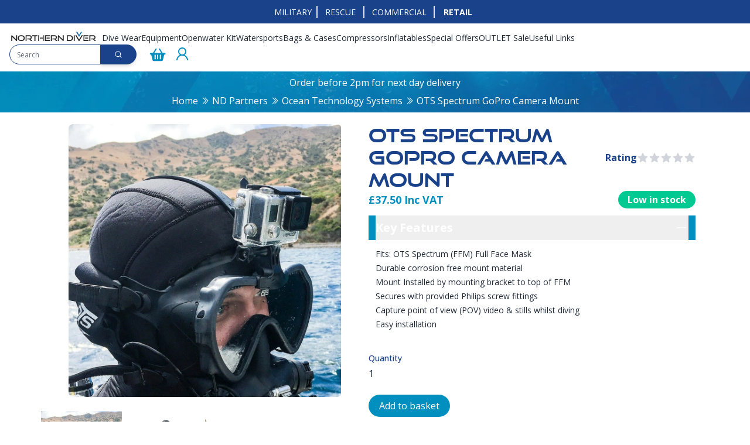

--- FILE ---
content_type: text/html; charset=UTF-8
request_url: https://www.ndiver.com/ots-spectrum-gopro-camera-mount
body_size: 25350
content:
<!DOCTYPE html>
<html lang="en"
       data-theme='ndiver'
            class="bg-white theme-military:bg-black"
>

<head>
    <meta charset="utf-8">
    <meta name="viewport" content="width=device-width, initial-scale=1">
    
    <title>
                        OTS Spectrum GoPro Camera Mount | NDiver
            </title>

<meta name="robots" content="index, follow"/>

            <meta name="description" property="description" content="OTS Spectrum GoPro Camera Mount | Northern Diver"/>
    
    <!-- Custom Meta Fields -->
    
    <link rel="canonical" href="https://www.ndiver.com/ots-spectrum-gopro-camera-mount">

    <meta property="og:title" content="NDiver" />
    <meta property="og:description" content="NDiver" />
    <meta property="og:image" content="https://www.ndiver.com/storage/site_assets/ndiver/logo.svg" />
    <meta property="og:type" content="website">

<meta property="og:url" content="https://www.ndiver.com/ots-spectrum-gopro-camera-mount"/>
<meta property="og:site_name" content="NDiver" />
    <meta name="csrf-token" content="pzbGrmXssePVZ9RKsPbXkKO5dTMd4tlSfSlScrE1">

            <link rel="icon" type="image/x-icon"
              href="/storage/site_assets/ndiver/favicon.png">
    
    
    
    <link rel="preconnect" href="https://use.typekit.net">
    <link rel="preconnect" href="https://cdnjs.cloudflare.com">
    <link rel="preconnect" href="https://cdn.jsdelivr.net">
            <link rel="preconnect" href="https://www.googletagmanager.com">
    
    <!-- CSS -->
    <!-- Livewire Styles -->
    <style>
        @media (max-width: 1600px) {
            .IDMHEOF5YI7MG7B8 > div {
                background-position: -60px !important;
                background-repeat: no-repeat;
            }
        }

        @media (max-width: 768px) {
            .IDMHEOF5YI7MG7B8 > div {
                height: 25vh !important;
            }
        }
    </style>
    <style>
        [wire\:loading][wire\:loading],
        [wire\:loading\.delay][wire\:loading\.delay],
        [wire\:loading\.inline-block][wire\:loading\.inline-block],
        [wire\:loading\.inline][wire\:loading\.inline],
        [wire\:loading\.block][wire\:loading\.block],
        [wire\:loading\.flex][wire\:loading\.flex],
        [wire\:loading\.table][wire\:loading\.table],
        [wire\:loading\.grid][wire\:loading\.grid],
        [wire\:loading\.inline-flex][wire\:loading\.inline-flex] {
            display: none;
        }

        [wire\:loading\.delay\.none][wire\:loading\.delay\.none],
        [wire\:loading\.delay\.shortest][wire\:loading\.delay\.shortest],
        [wire\:loading\.delay\.shorter][wire\:loading\.delay\.shorter],
        [wire\:loading\.delay\.short][wire\:loading\.delay\.short],
        [wire\:loading\.delay\.default][wire\:loading\.delay\.default],
        [wire\:loading\.delay\.long][wire\:loading\.delay\.long],
        [wire\:loading\.delay\.longer][wire\:loading\.delay\.longer],
        [wire\:loading\.delay\.longest][wire\:loading\.delay\.longest] {
            display: none;
        }

        [wire\:offline][wire\:offline] {
            display: none;
        }

        [wire\:dirty]:not(textarea):not(input):not(select) {
            display: none;
        }

        :root {
            --livewire-progress-bar-color: #2299dd;
        }

        [x-cloak] {
            display: none !important;
        }
    </style>
    <link rel="preload" as="style" href="https://www.ndiver.com/build/assets/app-CroqDYka.css" /><link rel="preload" as="style" href="https://www.ndiver.com/build/assets/site-yHPE0Dm5.css" /><link rel="preload" as="style" href="https://www.ndiver.com/build/assets/checkout-WB6GtB1m.css" /><link rel="modulepreload" as="script" href="https://www.ndiver.com/build/assets/app-CX1dRUUY.js" /><link rel="modulepreload" as="script" href="https://www.ndiver.com/build/assets/axios-B4uVmeYG.js" /><link rel="modulepreload" as="script" href="https://www.ndiver.com/build/assets/jquery-libs-BPEmE1J2.js" /><link rel="modulepreload" as="script" href="https://www.ndiver.com/build/assets/alpine-libs-DxT_KR2g.js" /><link rel="stylesheet" href="https://www.ndiver.com/build/assets/app-CroqDYka.css" data-navigate-track="reload" /><link rel="stylesheet" href="https://www.ndiver.com/build/assets/site-yHPE0Dm5.css" data-navigate-track="reload" /><link rel="stylesheet" href="https://www.ndiver.com/build/assets/checkout-WB6GtB1m.css" data-navigate-track="reload" /><script type="module" src="https://www.ndiver.com/build/assets/app-CX1dRUUY.js" data-navigate-track="reload"></script>
    <script data-navigate-once defer src="//cdnjs.cloudflare.com/ajax/libs/slick-carousel/1.9.0/slick.min.js"
            integrity="sha512-HGOnQO9+SP1V92SrtZfjqxxtLmVzqZpjFFekvzZVWoiASSQgSr4cw9Kqd2+l8Llp4Gm0G8GIFJ4ddwZilcdb8A=="
            crossorigin="anonymous" referrerpolicy="no-referrer"></script>
    <link rel="stylesheet" href="//cdnjs.cloudflare.com/ajax/libs/slick-carousel/1.9.0/slick.min.css"
          integrity="sha512-yHknP1/AwR+yx26cB1y0cjvQUMvEa2PFzt1c9LlS4pRQ5NOTZFWbhBig+X9G9eYW/8m0/4OXNx8pxJ6z57x0dw=="
          crossorigin="anonymous" referrerpolicy="no-referrer"/>
    <link rel="stylesheet" href="//cdnjs.cloudflare.com/ajax/libs/slick-carousel/1.9.0/slick-theme.min.css"
          integrity="sha512-17EgCFERpgZKcm0j0fEq1YCJuyAWdz9KUtv1EjVuaOz8pDnh/0nZxmU6BBXwaaxqoi9PQXnRWqlcDB027hgv9A=="
          crossorigin="anonymous" referrerpolicy="no-referrer"/>
    <script data-navigate-once defer
            src="//cdn.jsdelivr.net/npm/@fancyapps/ui@5.0/dist/fancybox/fancybox.umd.js"></script>
    <link rel="stylesheet" href="//cdn.jsdelivr.net/npm/@fancyapps/ui@5.0/dist/fancybox/fancybox.css"/>

            <!-- Optimized Google Tag Manager with delayed loading -->
        <script>
            // Initialize dataLayer immediately
            window.dataLayer = window.dataLayer || [];
            function gtag(){dataLayer.push(arguments);}
            gtag('js', new Date());

            // Delay GTM loading to improve initial page load
            function loadGTM() {
                if (window.gtmLoaded) return;
                window.gtmLoaded = true;

                (function (w, d, s, l, i) {
                    w[l] = w[l] || [];
                    w[l].push({
                        'gtm.start': new Date().getTime(),
                        event: 'gtm.js'
                    });
                    var f = d.getElementsByTagName(s)[0],
                        j = d.createElement(s),
                        dl = l != 'dataLayer' ? '&l=' + l : '';
                    j.async = true;
                    j.src = 'https://www.googletagmanager.com/gtm.js?id=' + i + dl;
                    f.parentNode.insertBefore(j, f);
                })(window, document, 'script', 'dataLayer', 'GTM-M7LZXKW');

                gtag('config', 'GTM-M7LZXKW');
            }

            // Load GTM after a delay or on user interaction
            setTimeout(loadGTM, 3000); // Load after 3 seconds

            // Also load on first scroll
            let scrollLoaded = false;
            window.addEventListener('scroll', function() {
                if (!scrollLoaded) {
                    scrollLoaded = true;
                    loadGTM();
                }
            }, { once: true });
        </script>
        <!-- End Optimized Google Tag Manager -->
        <script src="https://challenges.cloudflare.com/turnstile/v0/api.js" async defer></script>

</head>

<body class="font-sans antialiased bg-white theme-military:bg-black"
      x-data="{show_burger:false, toggleBurger(){this.show_burger = !this.show_burger; if(!this.show_burger){$dispatch('close-burger-menu')}}, show_mobile_search:false}"
      :class="show_burger ? 'overflow-hidden':''">

    <!-- Google Tag Manager (noscript) -->
    <noscript>
        <iframe
            src="https://www.googletagmanager.com/ns.html?id=GTM-M7LZXKW"
            height="0" width="0" style="display:none;visibility:hidden"></iframe>
    </noscript>
    <!-- End Google Tag Manager (noscript) -->
<div class="bg-white theme-military:bg-black w-full h-full"
      data-theme='ndiver' >
    <div x-init="() => {$el.classList.remove('hidden'); $el.classList.remove('pt-[140px]');}" x-show="show_burger"
         class="bg-white theme-military:bg-black theme-rescue:bg-nd-site-primary w-full h-full fixed top-0 left-0 pt-[140px] hidden z-[9]"
         :class="show_mobile_search ? 'pt-[140px]' : 'pt-[90px]'">
        <div class="h-full overflow-y-auto">
            <div class="py-5 divide-y divide-solid">
                
                                    <div class="flex-col flex gap-2" x-data="{parent_expanded: false}"
                         x-on:close-burger-menu.window="parent_expanded = false">
                        <h4 class="py-3 px-5">
                            <button
                                class="text-black font-bold flex justify-between w-full items-center align-middle theme-rescue:text-white theme-rescue:hover:text-nd-secondary"
                                                                    x-on:click="parent_expanded = !parent_expanded"
                                                            >
                                <a class="burgerMenuHeader" href="/divewear">Dive Wear</a>
                                                                    <i :class="parent_expanded ? 'la-angle-up' : 'la-angle-down'" class="las "></i>
                                                            </button>
                        </h4>
                                                    <div x-show="parent_expanded"
                                 class="bg-white theme-military:bg-black theme-rescue:bg-nd-site-primary py-2 px-5">

                                <div class="flex flex-col justify-start gap-2" x-data="{column_expand:false}"
                                     x-on:close-burger-menu.window="column_expand = false">
                                    <button
                                        class="text-black font-bold flex justify-between w-full items-center align-middle theme-rescue:text-white theme-rescue:hover:text-nd-secondary"
                                                                                    x-on:click="column_expand = !column_expand"
                                                                            >
                                        <a class="burgerMenuSubHeader">Drysuits &amp; Wetsuits</a>
                                                                                    <i :class="column_expand ? 'la-angle-up' : 'la-angle-down'"
                                               class="las "></i>
                                                                            </button>
                                    <div x-show="column_expand" class="flex flex-col justify-start gap-2">
                                                                                    <a href="/divewear/drysuits/membrane-drysuits"
                                               class="theme-rescue:text-white theme-rescue:hover:text-nd-secondary">Membrane Diving Drysuits</a>
                                                                                    <a href="/divewear/drysuits/neoprene-drysuits"
                                               class="theme-rescue:text-white theme-rescue:hover:text-nd-secondary">Neoprene Diving Drysuits</a>
                                                                                    <a href="/divewear/mtm-drysuits"
                                               class="theme-rescue:text-white theme-rescue:hover:text-nd-secondary"> Made To Measure Drysuits</a>
                                                                                    <a href="/divewear/wetsuits"
                                               class="theme-rescue:text-white theme-rescue:hover:text-nd-secondary">Wetsuits &amp; Semi Dry Suits</a>
                                                                                    <a href="/repairs"
                                               class="theme-rescue:text-white theme-rescue:hover:text-nd-secondary">Drysuit Repairs &amp; Alterations</a>
                                                                                    <a href="/divewear/watersports-surface-suits"
                                               class="theme-rescue:text-white theme-rescue:hover:text-nd-secondary">Water Sports Surface Suits</a>
                                                                            </div>
                                </div>
                            </div>
                                                    <div x-show="parent_expanded"
                                 class="bg-white theme-military:bg-black theme-rescue:bg-nd-site-primary py-2 px-5">

                                <div class="flex flex-col justify-start gap-2" x-data="{column_expand:false}"
                                     x-on:close-burger-menu.window="column_expand = false">
                                    <button
                                        class="text-black font-bold flex justify-between w-full items-center align-middle theme-rescue:text-white theme-rescue:hover:text-nd-secondary"
                                                                                    x-on:click="column_expand = !column_expand"
                                                                            >
                                        <a class="burgerMenuSubHeader">Accessories</a>
                                                                                    <i :class="column_expand ? 'la-angle-up' : 'la-angle-down'"
                                               class="las "></i>
                                                                            </button>
                                    <div x-show="column_expand" class="flex flex-col justify-start gap-2">
                                                                                    <a href="/divewear/diving-suit-valves-and-hoses"
                                               class="theme-rescue:text-white theme-rescue:hover:text-nd-secondary">Drysuit Valves &amp; Hoses</a>
                                                                                    <a href="/divewear/diving-hoods"
                                               class="theme-rescue:text-white theme-rescue:hover:text-nd-secondary">Diving Hoods</a>
                                                                                    <a href="/divewear/undersuits"
                                               class="theme-rescue:text-white theme-rescue:hover:text-nd-secondary">Thermal Garments</a>
                                                                                    <a href="/divewear/gloves"
                                               class="theme-rescue:text-white theme-rescue:hover:text-nd-secondary">Gloves</a>
                                                                                    <a href="/divewear/footwear"
                                               class="theme-rescue:text-white theme-rescue:hover:text-nd-secondary">Footwear</a>
                                                                                    <a href="/divewear/suit-spare-parts"
                                               class="theme-rescue:text-white theme-rescue:hover:text-nd-secondary">Suit Spare Parts &amp; Components</a>
                                                                                    <a href="/divewear/suit-accessories"
                                               class="theme-rescue:text-white theme-rescue:hover:text-nd-secondary">Suit Accessories</a>
                                                                                    <a href="/divewear/suit-maintenance"
                                               class="theme-rescue:text-white theme-rescue:hover:text-nd-secondary">Suit Maintenance Products</a>
                                                                            </div>
                                </div>
                            </div>
                                            </div>
                                    <div class="flex-col flex gap-2" x-data="{parent_expanded: false}"
                         x-on:close-burger-menu.window="parent_expanded = false">
                        <h4 class="py-3 px-5">
                            <button
                                class="text-black font-bold flex justify-between w-full items-center align-middle theme-rescue:text-white theme-rescue:hover:text-nd-secondary"
                                                                    x-on:click="parent_expanded = !parent_expanded"
                                                            >
                                <a class="burgerMenuHeader" href="/diving-equipment">Equipment</a>
                                                                    <i :class="parent_expanded ? 'la-angle-up' : 'la-angle-down'" class="las "></i>
                                                            </button>
                        </h4>
                                                    <div x-show="parent_expanded"
                                 class="bg-white theme-military:bg-black theme-rescue:bg-nd-site-primary py-2 px-5">

                                <div class="flex flex-col justify-start gap-2" x-data="{column_expand:false}"
                                     x-on:close-burger-menu.window="column_expand = false">
                                    <button
                                        class="text-black font-bold flex justify-between w-full items-center align-middle theme-rescue:text-white theme-rescue:hover:text-nd-secondary"
                                                                                    x-on:click="column_expand = !column_expand"
                                                                            >
                                        <a class="burgerMenuSubHeader">Equipment</a>
                                                                                    <i :class="column_expand ? 'la-angle-up' : 'la-angle-down'"
                                               class="las "></i>
                                                                            </button>
                                    <div x-show="column_expand" class="flex flex-col justify-start gap-2">
                                                                                    <a href="/diving-equipment/lighting"
                                               class="theme-rescue:text-white theme-rescue:hover:text-nd-secondary"> Lighting &amp; Torch Spares</a>
                                                                                    <a href="/diving-equipment/cylinders"
                                               class="theme-rescue:text-white theme-rescue:hover:text-nd-secondary"> Cylinders &amp; Tank Accessories</a>
                                                                                    <a href="/diving-equipment/bcds"
                                               class="theme-rescue:text-white theme-rescue:hover:text-nd-secondary">BCD&#039;s (Buoyancy Control Devices)</a>
                                                                                    <a href="/diving-equipment/weights"
                                               class="theme-rescue:text-white theme-rescue:hover:text-nd-secondary">Weight Systems</a>
                                                                                    <a href="/diving-equipment/helmets"
                                               class="theme-rescue:text-white theme-rescue:hover:text-nd-secondary">Helmets &amp; Head Wear</a>
                                                                                    <a href="/diving-equipment/regs-gauges-wristwear"
                                               class="theme-rescue:text-white theme-rescue:hover:text-nd-secondary">Regulators, Gauges &amp; Wristwear</a>
                                                                                    <a href="/diving-equipment/masks-snorkels-fins"
                                               class="theme-rescue:text-white theme-rescue:hover:text-nd-secondary">Masks, Snorkels &amp; Fins</a>
                                                                                    <a href="/divewear/footwear"
                                               class="theme-rescue:text-white theme-rescue:hover:text-nd-secondary">Footwear</a>
                                                                                    <a href="/kids"
                                               class="theme-rescue:text-white theme-rescue:hover:text-nd-secondary">Kids Dive Equipment</a>
                                                                            </div>
                                </div>
                            </div>
                                                    <div x-show="parent_expanded"
                                 class="bg-white theme-military:bg-black theme-rescue:bg-nd-site-primary py-2 px-5">

                                <div class="flex flex-col justify-start gap-2" x-data="{column_expand:false}"
                                     x-on:close-burger-menu.window="column_expand = false">
                                    <button
                                        class="text-black font-bold flex justify-between w-full items-center align-middle theme-rescue:text-white theme-rescue:hover:text-nd-secondary"
                                                                                    x-on:click="column_expand = !column_expand"
                                                                            >
                                        <a class="burgerMenuSubHeader">Other Equipment</a>
                                                                                    <i :class="column_expand ? 'la-angle-up' : 'la-angle-down'"
                                               class="las "></i>
                                                                            </button>
                                    <div x-show="column_expand" class="flex flex-col justify-start gap-2">
                                                                                    <a href="/diving-equipment/knives"
                                               class="theme-rescue:text-white theme-rescue:hover:text-nd-secondary">Dive Knives &amp; Tools</a>
                                                                                    <a href="/diving-equipment/buoys-reels-dive-accessories"
                                               class="theme-rescue:text-white theme-rescue:hover:text-nd-secondary">Buoys, Reels &amp; Accessories</a>
                                                                                    <a href="/diving-equipment/compressors"
                                               class="theme-rescue:text-white theme-rescue:hover:text-nd-secondary">Coltri Compressors &amp; Accessories</a>
                                                                                    <a href="/diving-equipment/communications"
                                               class="theme-rescue:text-white theme-rescue:hover:text-nd-secondary">Diver Communications</a>
                                                                                    <a href="/diving-equipment/diver-safety"
                                               class="theme-rescue:text-white theme-rescue:hover:text-nd-secondary">Safety Kit &amp; Emergency Response Equipment</a>
                                                                                    <a href="/watersportsfishing-waders"
                                               class="theme-rescue:text-white theme-rescue:hover:text-nd-secondary">Waders</a>
                                                                                    <a href="/diving-equipment/underwater-scooters"
                                               class="theme-rescue:text-white theme-rescue:hover:text-nd-secondary">Underwater Scooters (DPVs)</a>
                                                                                    <a href="/merchandise"
                                               class="theme-rescue:text-white theme-rescue:hover:text-nd-secondary">NDiver Merchandise</a>
                                                                            </div>
                                </div>
                            </div>
                                                    <div x-show="parent_expanded"
                                 class="bg-white theme-military:bg-black theme-rescue:bg-nd-site-primary py-2 px-5">

                                <div class="flex flex-col justify-start gap-2" x-data="{column_expand:false}"
                                     x-on:close-burger-menu.window="column_expand = false">
                                    <button
                                        class="text-black font-bold flex justify-between w-full items-center align-middle theme-rescue:text-white theme-rescue:hover:text-nd-secondary"
                                                                                    x-on:click="column_expand = !column_expand"
                                                                            >
                                        <a class="burgerMenuSubHeader">Vintage Diving Equipment &amp; Collectibles</a>
                                                                                    <i :class="column_expand ? 'la-angle-up' : 'la-angle-down'"
                                               class="las "></i>
                                                                            </button>
                                    <div x-show="column_expand" class="flex flex-col justify-start gap-2">
                                                                                    <a href="/retro-range"
                                               class="theme-rescue:text-white theme-rescue:hover:text-nd-secondary">Vintage Diving Collection</a>
                                                                            </div>
                                </div>
                            </div>
                                            </div>
                                    <div class="flex-col flex gap-2" x-data="{parent_expanded: false}"
                         x-on:close-burger-menu.window="parent_expanded = false">
                        <h4 class="py-3 px-5">
                            <button
                                class="text-black font-bold flex justify-between w-full items-center align-middle theme-rescue:text-white theme-rescue:hover:text-nd-secondary"
                                                                    x-on:click="parent_expanded = !parent_expanded"
                                                            >
                                <a class="burgerMenuHeader" href="/openwater-marlin-range">Openwater Kit</a>
                                                                    <i :class="parent_expanded ? 'la-angle-up' : 'la-angle-down'" class="las "></i>
                                                            </button>
                        </h4>
                                                    <div x-show="parent_expanded"
                                 class="bg-white theme-military:bg-black theme-rescue:bg-nd-site-primary py-2 px-5">

                                <div class="flex flex-col justify-start gap-2" x-data="{column_expand:false}"
                                     x-on:close-burger-menu.window="column_expand = false">
                                    <button
                                        class="text-black font-bold flex justify-between w-full items-center align-middle theme-rescue:text-white theme-rescue:hover:text-nd-secondary"
                                                                                    x-on:click="column_expand = !column_expand"
                                                                            >
                                        <a class="burgerMenuSubHeader">Kit To Enhance You In The Water</a>
                                                                                    <i :class="column_expand ? 'la-angle-up' : 'la-angle-down'"
                                               class="las "></i>
                                                                            </button>
                                    <div x-show="column_expand" class="flex flex-col justify-start gap-2">
                                                                                    <a href="/openwater-marlin-range"
                                               class="theme-rescue:text-white theme-rescue:hover:text-nd-secondary">Openwater Marlin Range</a>
                                                                                    <a href="/mens-triathlon-wetsuit"
                                               class="theme-rescue:text-white theme-rescue:hover:text-nd-secondary">Men&#039;s Marlin Triathlon Wetsuit</a>
                                                                                    <a href="/womens-triathlon-wetsuit"
                                               class="theme-rescue:text-white theme-rescue:hover:text-nd-secondary">Women&#039;s Marlin Triathlon Wetsuit</a>
                                                                                    <a href="/superstretch-glove-range"
                                               class="theme-rescue:text-white theme-rescue:hover:text-nd-secondary">Swim Gloves</a>
                                                                                    <a href="/temperate-socks-2"
                                               class="theme-rescue:text-white theme-rescue:hover:text-nd-secondary">Swim Socks</a>
                                                                                    <a href="/changing-robe"
                                               class="theme-rescue:text-white theme-rescue:hover:text-nd-secondary">Outdoor Changing Robe</a>
                                                                            </div>
                                </div>
                            </div>
                                            </div>
                                    <div class="flex-col flex gap-2" x-data="{parent_expanded: false}"
                         x-on:close-burger-menu.window="parent_expanded = false">
                        <h4 class="py-3 px-5">
                            <button
                                class="text-black font-bold flex justify-between w-full items-center align-middle theme-rescue:text-white theme-rescue:hover:text-nd-secondary"
                                                                    x-on:click="parent_expanded = !parent_expanded"
                                                            >
                                <a class="burgerMenuHeader" href="/watersports/apparel">Watersports</a>
                                                                    <i :class="parent_expanded ? 'la-angle-up' : 'la-angle-down'" class="las "></i>
                                                            </button>
                        </h4>
                                                    <div x-show="parent_expanded"
                                 class="bg-white theme-military:bg-black theme-rescue:bg-nd-site-primary py-2 px-5">

                                <div class="flex flex-col justify-start gap-2" x-data="{column_expand:false}"
                                     x-on:close-burger-menu.window="column_expand = false">
                                    <button
                                        class="text-black font-bold flex justify-between w-full items-center align-middle theme-rescue:text-white theme-rescue:hover:text-nd-secondary"
                                                                                    x-on:click="column_expand = !column_expand"
                                                                            >
                                        <a class="burgerMenuSubHeader">Watersports Suits</a>
                                                                                    <i :class="column_expand ? 'la-angle-up' : 'la-angle-down'"
                                               class="las "></i>
                                                                            </button>
                                    <div x-show="column_expand" class="flex flex-col justify-start gap-2">
                                                                                    <a href="/neoprene-waders"
                                               class="theme-rescue:text-white theme-rescue:hover:text-nd-secondary"> Pro-Wade Neoprene Waders</a>
                                                                                    <a href="/divewear/wetsuits"
                                               class="theme-rescue:text-white theme-rescue:hover:text-nd-secondary">Wetsuits &amp; Semi Dry Suits</a>
                                                                                    <a href="/divewear/watersport-surface-suits"
                                               class="theme-rescue:text-white theme-rescue:hover:text-nd-secondary">Watersports Surface Suits</a>
                                                                                    <a href="/divewear/outlet-sale-suits/outlet-surface-suits"
                                               class="theme-rescue:text-white theme-rescue:hover:text-nd-secondary">OUTLET Surface Suits.</a>
                                                                            </div>
                                </div>
                            </div>
                                                    <div x-show="parent_expanded"
                                 class="bg-white theme-military:bg-black theme-rescue:bg-nd-site-primary py-2 px-5">

                                <div class="flex flex-col justify-start gap-2" x-data="{column_expand:false}"
                                     x-on:close-burger-menu.window="column_expand = false">
                                    <button
                                        class="text-black font-bold flex justify-between w-full items-center align-middle theme-rescue:text-white theme-rescue:hover:text-nd-secondary"
                                                                                    x-on:click="column_expand = !column_expand"
                                                                            >
                                        <a class="burgerMenuSubHeader">Watersports Accessories</a>
                                                                                    <i :class="column_expand ? 'la-angle-up' : 'la-angle-down'"
                                               class="las "></i>
                                                                            </button>
                                    <div x-show="column_expand" class="flex flex-col justify-start gap-2">
                                                                                    <a href="https://www.ndiver.com/watersports/life-jackets"
                                               class="theme-rescue:text-white theme-rescue:hover:text-nd-secondary">Watersports Life Jackets</a>
                                                                                    <a href="https://www.ndiver.com/rash-vests"
                                               class="theme-rescue:text-white theme-rescue:hover:text-nd-secondary">Base Layer Rash Vests</a>
                                                                                    <a href="https://www.ndiver.com/diving-equipment/helmets"
                                               class="theme-rescue:text-white theme-rescue:hover:text-nd-secondary">Helmets &amp; Head Wear</a>
                                                                                    <a href="https://www.ndiver.com/divewear/gloves/5-finger-gloves"
                                               class="theme-rescue:text-white theme-rescue:hover:text-nd-secondary">Watersports Gloves</a>
                                                                                    <a href="https://www.ndiver.com/divewear/footwear/in-water-boots"
                                               class="theme-rescue:text-white theme-rescue:hover:text-nd-secondary">Watersports Shoes</a>
                                                                                    <a href="https://www.ndiver.com/drysox-waterproof-sock"
                                               class="theme-rescue:text-white theme-rescue:hover:text-nd-secondary">Drysox - Waterproof Socks</a>
                                                                            </div>
                                </div>
                            </div>
                                                    <div x-show="parent_expanded"
                                 class="bg-white theme-military:bg-black theme-rescue:bg-nd-site-primary py-2 px-5">

                                <div class="flex flex-col justify-start gap-2" x-data="{column_expand:false}"
                                     x-on:close-burger-menu.window="column_expand = false">
                                    <button
                                        class="text-black font-bold flex justify-between w-full items-center align-middle theme-rescue:text-white theme-rescue:hover:text-nd-secondary"
                                                                                    x-on:click="column_expand = !column_expand"
                                                                            >
                                        <a class="burgerMenuSubHeader">Watersports Inflatables</a>
                                                                                    <i :class="column_expand ? 'la-angle-up' : 'la-angle-down'"
                                               class="las "></i>
                                                                            </button>
                                    <div x-show="column_expand" class="flex flex-col justify-start gap-2">
                                                                                    <a href="/watersports/isups"
                                               class="theme-rescue:text-white theme-rescue:hover:text-nd-secondary">Stand Up Paddle Boards (iSUPs)</a>
                                                                                    <a href="/watersports/boats-catamarans"
                                               class="theme-rescue:text-white theme-rescue:hover:text-nd-secondary">Inflatable Boats</a>
                                                                                    <a href="/inflatable-kayak"
                                               class="theme-rescue:text-white theme-rescue:hover:text-nd-secondary">Inflatable Kayak</a>
                                                                                    <a href="/watersports/rafts-kayaks"
                                               class="theme-rescue:text-white theme-rescue:hover:text-nd-secondary">Inflatable Rafts</a>
                                                                                    <a href="/inflatable-catamaran"
                                               class="theme-rescue:text-white theme-rescue:hover:text-nd-secondary">Inflatable Catamaran</a>
                                                                                    <a href="/outlet-inflatables"
                                               class="theme-rescue:text-white theme-rescue:hover:text-nd-secondary">OUTLET Inflatables</a>
                                                                            </div>
                                </div>
                            </div>
                                            </div>
                                    <div class="flex-col flex gap-2" x-data="{parent_expanded: false}"
                         x-on:close-burger-menu.window="parent_expanded = false">
                        <h4 class="py-3 px-5">
                            <button
                                class="text-black font-bold flex justify-between w-full items-center align-middle theme-rescue:text-white theme-rescue:hover:text-nd-secondary"
                                                                    x-on:click="parent_expanded = !parent_expanded"
                                                            >
                                <a class="burgerMenuHeader" href="/bags-cases">Bags &amp; Cases</a>
                                                                    <i :class="parent_expanded ? 'la-angle-up' : 'la-angle-down'" class="las "></i>
                                                            </button>
                        </h4>
                                                    <div x-show="parent_expanded"
                                 class="bg-white theme-military:bg-black theme-rescue:bg-nd-site-primary py-2 px-5">

                                <div class="flex flex-col justify-start gap-2" x-data="{column_expand:false}"
                                     x-on:close-burger-menu.window="column_expand = false">
                                    <button
                                        class="text-black font-bold flex justify-between w-full items-center align-middle theme-rescue:text-white theme-rescue:hover:text-nd-secondary"
                                                                                    x-on:click="column_expand = !column_expand"
                                                                            >
                                        <a class="burgerMenuSubHeader">Protect Your Kit</a>
                                                                                    <i :class="column_expand ? 'la-angle-up' : 'la-angle-down'"
                                               class="las "></i>
                                                                            </button>
                                    <div x-show="column_expand" class="flex flex-col justify-start gap-2">
                                                                                    <a href="/bags/holdalls"
                                               class="theme-rescue:text-white theme-rescue:hover:text-nd-secondary">Lightweight Holdalls</a>
                                                                                    <a href="/bags/zipped-dry-bags"
                                               class="theme-rescue:text-white theme-rescue:hover:text-nd-secondary">Welded Zipped Dry Bags</a>
                                                                                    <a href="/bags-cases/travel-bags"
                                               class="theme-rescue:text-white theme-rescue:hover:text-nd-secondary">Wheeled Travel Dive Bags</a>
                                                                                    <a href="/bags/cases"
                                               class="theme-rescue:text-white theme-rescue:hover:text-nd-secondary">R.A.I.D. Cases</a>
                                                                                    <a href="/bags/waterproof-radio-cases"
                                               class="theme-rescue:text-white theme-rescue:hover:text-nd-secondary">Waterproof Radio Cases</a>
                                                                                    <a href="/bags/storage-bags"
                                               class="theme-rescue:text-white theme-rescue:hover:text-nd-secondary">Storage Bags &amp; Cases</a>
                                                                                    <a href="/bags-cases/roll-top-dry-bags"
                                               class="theme-rescue:text-white theme-rescue:hover:text-nd-secondary">Welded Roll Top Dry Bags</a>
                                                                            </div>
                                </div>
                            </div>
                                            </div>
                                    <div class="flex-col flex gap-2" x-data="{parent_expanded: false}"
                         x-on:close-burger-menu.window="parent_expanded = false">
                        <h4 class="py-3 px-5">
                            <button
                                class="text-black font-bold flex justify-between w-full items-center align-middle theme-rescue:text-white theme-rescue:hover:text-nd-secondary"
                                                                    x-on:click="parent_expanded = !parent_expanded"
                                                            >
                                <a class="burgerMenuHeader" href="/coltri-compressors">Compressors</a>
                                                                    <i :class="parent_expanded ? 'la-angle-up' : 'la-angle-down'" class="las "></i>
                                                            </button>
                        </h4>
                                                    <div x-show="parent_expanded"
                                 class="bg-white theme-military:bg-black theme-rescue:bg-nd-site-primary py-2 px-5">

                                <div class="flex flex-col justify-start gap-2" x-data="{column_expand:false}"
                                     x-on:close-burger-menu.window="column_expand = false">
                                    <button
                                        class="text-black font-bold flex justify-between w-full items-center align-middle theme-rescue:text-white theme-rescue:hover:text-nd-secondary"
                                                                                    x-on:click="column_expand = !column_expand"
                                                                            >
                                        <a class="burgerMenuSubHeader">Best Selling Compressors</a>
                                                                                    <i :class="column_expand ? 'la-angle-up' : 'la-angle-down'"
                                               class="las "></i>
                                                                            </button>
                                    <div x-show="column_expand" class="flex flex-col justify-start gap-2">
                                                                                    <a href="/coltri-compressors"
                                               class="theme-rescue:text-white theme-rescue:hover:text-nd-secondary">Why choose Coltri Compressors?</a>
                                                                                    <a href="/compressor-range"
                                               class="theme-rescue:text-white theme-rescue:hover:text-nd-secondary">Coltri Compressor Range </a>
                                                                                    <a href="/diving-equipment/compressors/compressor-accessories"
                                               class="theme-rescue:text-white theme-rescue:hover:text-nd-secondary">Coltri Consumables &amp; Spares</a>
                                                                            </div>
                                </div>
                            </div>
                                            </div>
                                    <div class="flex-col flex gap-2" x-data="{parent_expanded: false}"
                         x-on:close-burger-menu.window="parent_expanded = false">
                        <h4 class="py-3 px-5">
                            <button
                                class="text-black font-bold flex justify-between w-full items-center align-middle theme-rescue:text-white theme-rescue:hover:text-nd-secondary"
                                                                    x-on:click="parent_expanded = !parent_expanded"
                                                            >
                                <a class="burgerMenuHeader" href="/why-choose-our-inflatables">Inflatables</a>
                                                                    <i :class="parent_expanded ? 'la-angle-up' : 'la-angle-down'" class="las "></i>
                                                            </button>
                        </h4>
                                                    <div x-show="parent_expanded"
                                 class="bg-white theme-military:bg-black theme-rescue:bg-nd-site-primary py-2 px-5">

                                <div class="flex flex-col justify-start gap-2" x-data="{column_expand:false}"
                                     x-on:close-burger-menu.window="column_expand = false">
                                    <button
                                        class="text-black font-bold flex justify-between w-full items-center align-middle theme-rescue:text-white theme-rescue:hover:text-nd-secondary"
                                                                                    x-on:click="column_expand = !column_expand"
                                                                            >
                                        <a class="burgerMenuSubHeader">Have Fun On The Water</a>
                                                                                    <i :class="column_expand ? 'la-angle-up' : 'la-angle-down'"
                                               class="las "></i>
                                                                            </button>
                                    <div x-show="column_expand" class="flex flex-col justify-start gap-2">
                                                                                    <a href="/why-choose-our-inflatables"
                                               class="theme-rescue:text-white theme-rescue:hover:text-nd-secondary">Why Choose Our Inflatables?</a>
                                                                                    <a href="/watersports/isups"
                                               class="theme-rescue:text-white theme-rescue:hover:text-nd-secondary">Stand Up Paddle Boards (iSUPs)</a>
                                                                                    <a href="/watersports/boats-catamarans"
                                               class="theme-rescue:text-white theme-rescue:hover:text-nd-secondary">Boats &amp; Catamarans</a>
                                                                                    <a href="/watersports/rafts-kayaks"
                                               class="theme-rescue:text-white theme-rescue:hover:text-nd-secondary">Rafts &amp; Kayaks</a>
                                                                                    <a href="/watersports/apparel"
                                               class="theme-rescue:text-white theme-rescue:hover:text-nd-secondary">Watersports Apparel</a>
                                                                                    <a href="/watersports/petrol-outboard-motors"
                                               class="theme-rescue:text-white theme-rescue:hover:text-nd-secondary">Petrol Outboard Motors</a>
                                                                                    <a href="/watersports/electric-outboard-motors"
                                               class="theme-rescue:text-white theme-rescue:hover:text-nd-secondary">Electric Outboard Motors</a>
                                                                                    <a href="/watersports/inflatable-accessories"
                                               class="theme-rescue:text-white theme-rescue:hover:text-nd-secondary">Inflatable Accessories</a>
                                                                            </div>
                                </div>
                            </div>
                                            </div>
                                    <div class="flex-col flex gap-2" x-data="{parent_expanded: false}"
                         x-on:close-burger-menu.window="parent_expanded = false">
                        <h4 class="py-3 px-5">
                            <button
                                class="text-black font-bold flex justify-between w-full items-center align-middle theme-rescue:text-white theme-rescue:hover:text-nd-secondary"
                                                            >
                                <a class="burgerMenuHeader" href="/discounts">Special Offers</a>
                                                                    <span></span>
                                                            </button>
                        </h4>
                                            </div>
                                    <div class="flex-col flex gap-2" x-data="{parent_expanded: false}"
                         x-on:close-burger-menu.window="parent_expanded = false">
                        <h4 class="py-3 px-5">
                            <button
                                class="text-black font-bold flex justify-between w-full items-center align-middle theme-rescue:text-white theme-rescue:hover:text-nd-secondary"
                                                                    x-on:click="parent_expanded = !parent_expanded"
                                                            >
                                <a class="burgerMenuHeader" href="/outlet">OUTLET Sale</a>
                                                                    <i :class="parent_expanded ? 'la-angle-up' : 'la-angle-down'" class="las "></i>
                                                            </button>
                        </h4>
                                                    <div x-show="parent_expanded"
                                 class="bg-white theme-military:bg-black theme-rescue:bg-nd-site-primary py-2 px-5">

                                <div class="flex flex-col justify-start gap-2" x-data="{column_expand:false}"
                                     x-on:close-burger-menu.window="column_expand = false">
                                    <button
                                        class="text-black font-bold flex justify-between w-full items-center align-middle theme-rescue:text-white theme-rescue:hover:text-nd-secondary"
                                                                                    x-on:click="column_expand = !column_expand"
                                                                            >
                                        <a class="burgerMenuSubHeader">OUTLET Apparel</a>
                                                                                    <i :class="column_expand ? 'la-angle-up' : 'la-angle-down'"
                                               class="las "></i>
                                                                            </button>
                                    <div x-show="column_expand" class="flex flex-col justify-start gap-2">
                                                                                    <a href="/divewear/gloves/outlet-gloves"
                                               class="theme-rescue:text-white theme-rescue:hover:text-nd-secondary">Outlet Diving Gloves</a>
                                                                                    <a href="/divewear/footwear/outlet-footwear"
                                               class="theme-rescue:text-white theme-rescue:hover:text-nd-secondary">Outlet Footwear</a>
                                                                                    <a href="/divewear/undersuits/outlet-thermals"
                                               class="theme-rescue:text-white theme-rescue:hover:text-nd-secondary">Outlet Thermals</a>
                                                                                    <a href="/divewear/wetsuits/outlet-wetsuits"
                                               class="theme-rescue:text-white theme-rescue:hover:text-nd-secondary">Outlet Wetsuits</a>
                                                                                    <a href="/divewear/outlet-sale-suits/outlet-diving-suits"
                                               class="theme-rescue:text-white theme-rescue:hover:text-nd-secondary">OUTLET Diving Suits</a>
                                                                                    <a href="/divewear/outlet-sale-suits/outlet-surface-suits"
                                               class="theme-rescue:text-white theme-rescue:hover:text-nd-secondary">OUTLET Surface Suits.</a>
                                                                            </div>
                                </div>
                            </div>
                                                    <div x-show="parent_expanded"
                                 class="bg-white theme-military:bg-black theme-rescue:bg-nd-site-primary py-2 px-5">

                                <div class="flex flex-col justify-start gap-2" x-data="{column_expand:false}"
                                     x-on:close-burger-menu.window="column_expand = false">
                                    <button
                                        class="text-black font-bold flex justify-between w-full items-center align-middle theme-rescue:text-white theme-rescue:hover:text-nd-secondary"
                                                                                    x-on:click="column_expand = !column_expand"
                                                                            >
                                        <a class="burgerMenuSubHeader">OUTLET Equipment</a>
                                                                                    <i :class="column_expand ? 'la-angle-up' : 'la-angle-down'"
                                               class="las "></i>
                                                                            </button>
                                    <div x-show="column_expand" class="flex flex-col justify-start gap-2">
                                                                                    <a href="/diving-equipment/outlet-dive-gear"
                                               class="theme-rescue:text-white theme-rescue:hover:text-nd-secondary">OUTLET Dive Gear</a>
                                                                                    <a href="/outlet-bags"
                                               class="theme-rescue:text-white theme-rescue:hover:text-nd-secondary">OUTLET Bags &amp; Cases</a>
                                                                                    <a href="/outlet-inflatables"
                                               class="theme-rescue:text-white theme-rescue:hover:text-nd-secondary">OUTLET Inflatables</a>
                                                                                    <a href="/divewear/outlet-sale-suits/outlet-watersports-gear"
                                               class="theme-rescue:text-white theme-rescue:hover:text-nd-secondary">OUTLET Watersports Gear</a>
                                                                            </div>
                                </div>
                            </div>
                                            </div>
                                    <div class="flex-col flex gap-2" x-data="{parent_expanded: false}"
                         x-on:close-burger-menu.window="parent_expanded = false">
                        <h4 class="py-3 px-5">
                            <button
                                class="text-black font-bold flex justify-between w-full items-center align-middle theme-rescue:text-white theme-rescue:hover:text-nd-secondary"
                                                                    x-on:click="parent_expanded = !parent_expanded"
                                                            >
                                <a class="burgerMenuHeader" href="#">Useful Links</a>
                                                                    <i :class="parent_expanded ? 'la-angle-up' : 'la-angle-down'" class="las "></i>
                                                            </button>
                        </h4>
                                                    <div x-show="parent_expanded"
                                 class="bg-white theme-military:bg-black theme-rescue:bg-nd-site-primary py-2 px-5">

                                <div class="flex flex-col justify-start gap-2" x-data="{column_expand:false}"
                                     x-on:close-burger-menu.window="column_expand = false">
                                    <button
                                        class="text-black font-bold flex justify-between w-full items-center align-middle theme-rescue:text-white theme-rescue:hover:text-nd-secondary"
                                                                                    x-on:click="column_expand = !column_expand"
                                                                            >
                                        <a class="burgerMenuSubHeader">Authorised Resellers</a>
                                                                                    <i :class="column_expand ? 'la-angle-up' : 'la-angle-down'"
                                               class="las "></i>
                                                                            </button>
                                    <div x-show="column_expand" class="flex flex-col justify-start gap-2">
                                                                                    <a href="/apollo"
                                               class="theme-rescue:text-white theme-rescue:hover:text-nd-secondary">Apollo</a>
                                                                                    <a href="/nd-partners/ocean-technology-systems-ots"
                                               class="theme-rescue:text-white theme-rescue:hover:text-nd-secondary">Ocean Technology Systems</a>
                                                                                    <a href="/nd-partners/casio"
                                               class="theme-rescue:text-white theme-rescue:hover:text-nd-secondary">Casio</a>
                                                                                    <a href="/nd-partners/paralenz"
                                               class="theme-rescue:text-white theme-rescue:hover:text-nd-secondary">Paralenz</a>
                                                                                    <a href="/nd-partners/scubapro"
                                               class="theme-rescue:text-white theme-rescue:hover:text-nd-secondary">Scubapro</a>
                                                                                    <a href="/nd-partners/aquapac"
                                               class="theme-rescue:text-white theme-rescue:hover:text-nd-secondary">Aquapac</a>
                                                                                    <a href="/nd-partners/coltri"
                                               class="theme-rescue:text-white theme-rescue:hover:text-nd-secondary">Coltri</a>
                                                                            </div>
                                </div>
                            </div>
                                                    <div x-show="parent_expanded"
                                 class="bg-white theme-military:bg-black theme-rescue:bg-nd-site-primary py-2 px-5">

                                <div class="flex flex-col justify-start gap-2" x-data="{column_expand:false}"
                                     x-on:close-burger-menu.window="column_expand = false">
                                    <button
                                        class="text-black font-bold flex justify-between w-full items-center align-middle theme-rescue:text-white theme-rescue:hover:text-nd-secondary"
                                                                                    x-on:click="column_expand = !column_expand"
                                                                            >
                                        <a class="burgerMenuSubHeader">Information</a>
                                                                                    <i :class="column_expand ? 'la-angle-up' : 'la-angle-down'"
                                               class="las "></i>
                                                                            </button>
                                    <div x-show="column_expand" class="flex flex-col justify-start gap-2">
                                                                                    <a href="/downloads"
                                               class="theme-rescue:text-white theme-rescue:hover:text-nd-secondary">Downloads</a>
                                                                                    <a href="/made-to-measure-drysuits"
                                               class="theme-rescue:text-white theme-rescue:hover:text-nd-secondary">Why Buy a Made to Measure Drysuit?</a>
                                                                                    <a href="/mtm-diver-sizer"
                                               class="theme-rescue:text-white theme-rescue:hover:text-nd-secondary">Diver Sizer</a>
                                                                                    <a href="/custom-branding"
                                               class="theme-rescue:text-white theme-rescue:hover:text-nd-secondary">Personalise Your Dive Kit</a>
                                                                                    <a href="/repairs"
                                               class="theme-rescue:text-white theme-rescue:hover:text-nd-secondary">Drysuit Repairs &amp; Alterations</a>
                                                                                    <a href="/dealers-stockists"
                                               class="theme-rescue:text-white theme-rescue:hover:text-nd-secondary">Find A Dealer In Your Area</a>
                                                                                    <a href="/testimonials"
                                               class="theme-rescue:text-white theme-rescue:hover:text-nd-secondary">Testimonials</a>
                                                                                    <a href="/register"
                                               class="theme-rescue:text-white theme-rescue:hover:text-nd-secondary">Become A Trade Customer</a>
                                                                                    <a href="/dive-tank"
                                               class="theme-rescue:text-white theme-rescue:hover:text-nd-secondary">Dive Tank Test Facility</a>
                                                                            </div>
                                </div>
                            </div>
                                                    <div x-show="parent_expanded"
                                 class="bg-white theme-military:bg-black theme-rescue:bg-nd-site-primary py-2 px-5">

                                <div class="flex flex-col justify-start gap-2" x-data="{column_expand:false}"
                                     x-on:close-burger-menu.window="column_expand = false">
                                    <button
                                        class="text-black font-bold flex justify-between w-full items-center align-middle theme-rescue:text-white theme-rescue:hover:text-nd-secondary"
                                                                                    x-on:click="column_expand = !column_expand"
                                                                            >
                                        <a class="burgerMenuSubHeader">Terms</a>
                                                                                    <i :class="column_expand ? 'la-angle-up' : 'la-angle-down'"
                                               class="las "></i>
                                                                            </button>
                                    <div x-show="column_expand" class="flex flex-col justify-start gap-2">
                                                                                    <a href="/returns-or-refunds"
                                               class="theme-rescue:text-white theme-rescue:hover:text-nd-secondary">Returns and Refunds</a>
                                                                                    <a href="/terms-conditions"
                                               class="theme-rescue:text-white theme-rescue:hover:text-nd-secondary">Terms and Conditions</a>
                                                                                    <a href="/faqs#delivery"
                                               class="theme-rescue:text-white theme-rescue:hover:text-nd-secondary">Delivery Information</a>
                                                                            </div>
                                </div>
                            </div>
                                                    <div x-show="parent_expanded"
                                 class="bg-white theme-military:bg-black theme-rescue:bg-nd-site-primary py-2 px-5">

                                <div class="flex flex-col justify-start gap-2" x-data="{column_expand:false}"
                                     x-on:close-burger-menu.window="column_expand = false">
                                    <button
                                        class="text-black font-bold flex justify-between w-full items-center align-middle theme-rescue:text-white theme-rescue:hover:text-nd-secondary"
                                                                                    x-on:click="column_expand = !column_expand"
                                                                            >
                                        <a class="burgerMenuSubHeader">Dive In</a>
                                                                                    <i :class="column_expand ? 'la-angle-up' : 'la-angle-down'"
                                               class="las "></i>
                                                                            </button>
                                    <div x-show="column_expand" class="flex flex-col justify-start gap-2">
                                                                                    <a href="/login"
                                               class="theme-rescue:text-white theme-rescue:hover:text-nd-secondary">Sign In/Register</a>
                                                                                    <a href="/about-us"
                                               class="theme-rescue:text-white theme-rescue:hover:text-nd-secondary">About Us</a>
                                                                                    <a href="/faqs"
                                               class="theme-rescue:text-white theme-rescue:hover:text-nd-secondary">FAQ&#039;s</a>
                                                                                    <a href="/careers"
                                               class="theme-rescue:text-white theme-rescue:hover:text-nd-secondary">Careers At ND</a>
                                                                                    <a href="/contact-us"
                                               class="theme-rescue:text-white theme-rescue:hover:text-nd-secondary">Contact Us</a>
                                                                                    <a href="/news"
                                               class="theme-rescue:text-white theme-rescue:hover:text-nd-secondary">Latest News</a>
                                                                            </div>
                                </div>
                            </div>
                                            </div>
                            </div>
        </div>
    </div>
    <header class="sticky top-0 z-10">
        <div class="topBar">
            <div
                class="header h-[40px] w-full bg-nd-primary flex flex-row items-center justify-center [&>*:nth-child(n+2)]:border-l-2 border-white">
                <a href="https://www.ndiver-military.com"
                   class=" flex flex-row justify-center font-nd-open-sans text-topBarNav text-white text-[14px] w-[80px] hover:font-bold focus:font-bold mobile:text-[12px]">MILITARY</a>
                <a href="https://www.ndiver-rescue.com"
                   class=" flex flex-row justify-center text-white text-[14px] w-[80px] hover:font-bold focus:font-bold mobile:text-[12px]">RESCUE</a>
                <a href="https://www.ndiver-commercial.com"
                   class=" flex flex-row justify-center text-white text-[14px] w-[120px] hover:font-bold focus:font-bold mobile:text-[12px]">COMMERCIAL</a>
                <a href="https://www.ndiver.com/"
                   class=" font-bold  flex flex-row justify-center text-white text-[14px] w-[80px] hover:font-bold focus:font-bold mobile:text-[12px]">RETAIL</a>
            </div>
        </div>
        <nav class="bg-white theme-military:bg-black theme-rescue:bg-nd-site-primary border-gray-200 shadow-lg z-20">
            <div
                class="flex flex-wrap items-center justify-between mx-auto py-3 px-10 w-full laptop:px-4 laptop:gap-x-0">
                <div class="flex flex-row items-center gap-8">
                    <a href="/" class="flex items-center space-x-3 rtl:space-x-reverse tablet:hidden">
                        <img class="h-8 pr-2 theme-rescue:h-10 laptop:h-6" src="https://www.ndiver.com/storage/site_assets/ndiver/logo.svg" alt="NDiver Logo">
                    </a>
                    <a href="/" class="flex items-center space-x-3 rtl:space-x-reverse hidden tablet:inline">
                        <img class="h-8 pr-2 laptop:h-6" src="/storage/site_assets/ndiver/logo_mobile.svg" alt="NDiver Mobile Logo">
                    </a>
                    <div class="flex align-center tablet:hidden h-full">
                        <div class="max-w-screen-xl mx-auto h-full">
                            <nav
                                class="flex items-center align-center justify-between flex-wrap gap-4 laptop:gap-3 laptop:text-[14px] h-full tablet:hidden">
                                
                                    
                                                                        <ul class="flex align-center vertical-center justify-between h-full">
                                        <li class="group"  x-data="{ resourcesMenu: false }"
                                            x-on:mouseover="resourcesMenu = true"
                                            x-on:mouseleave="resourcesMenu = false" >
                                            <div class="h-full flex items-center">
                                                <a href="/divewear"
                                                   class="flex items-center h-full group-hover:text-nd-primary group-hover:font-bold transition duration-500 theme-rescue:text-white theme-rescue:hover:text-nd-secondary">Dive Wear</a>
                                            </div>
                                                                                            <div
                                                    x-init="() => {$el.classList.remove('hidden'); $el.classList.add('flex');}"
                                                    x-show="resourcesMenu"
                                                    x-transition:enter="transition ease-out duration-200"
                                                    x-transition:enter-start="opacity-0 -translate-y-1"
                                                    x-transition:enter-end="opacity-100 translate-y-0"
                                                    x-transition:leave="transition ease-in duration-75"
                                                    x-transition:leave-start="opacity-100 translate-y-0"
                                                    x-transition:leave-end="opacity-0 -translate-y-1"
                                                    class="hidden justify-center absolute inset-x-0 transform mt-2">
                                                    <div
                                                        class="container bg-white theme-military:bg-black theme-rescue:bg-nd-site-primary shadow-lg">
                                                        <div class="flex flex-row justify-start">
                                                            
                                                                <div class="py-6 pl-24 flex flex-col gap-y-10">
                                                                    <div>
                                                                        <div class="flex flex-col pb-2">
                                                                            <p class="font-bold theme-rescue:text-white">
                                                                                Drysuits &amp; Wetsuits
                                                                            </p>
                                                                        </div>
                                                                        <div class="flex flex-col gap-y-2">
                                                                                                                                                            <a class="theme-rescue:text-white theme-rescue:hover:text-nd-secondary"
                                                                                   href="/divewear/drysuits/membrane-drysuits">Membrane Diving Drysuits</a>
                                                                                                                                                            <a class="theme-rescue:text-white theme-rescue:hover:text-nd-secondary"
                                                                                   href="/divewear/drysuits/neoprene-drysuits">Neoprene Diving Drysuits</a>
                                                                                                                                                            <a class="theme-rescue:text-white theme-rescue:hover:text-nd-secondary"
                                                                                   href="/divewear/mtm-drysuits"> Made To Measure Drysuits</a>
                                                                                                                                                            <a class="theme-rescue:text-white theme-rescue:hover:text-nd-secondary"
                                                                                   href="/divewear/wetsuits">Wetsuits &amp; Semi Dry Suits</a>
                                                                                                                                                            <a class="theme-rescue:text-white theme-rescue:hover:text-nd-secondary"
                                                                                   href="/repairs">Drysuit Repairs &amp; Alterations</a>
                                                                                                                                                            <a class="theme-rescue:text-white theme-rescue:hover:text-nd-secondary"
                                                                                   href="/divewear/watersports-surface-suits">Water Sports Surface Suits</a>
                                                                                                                                                    </div>
                                                                    </div>
                                                                </div>
                                                            
                                                                <div class="py-6 pl-24 flex flex-col gap-y-10">
                                                                    <div>
                                                                        <div class="flex flex-col pb-2">
                                                                            <p class="font-bold theme-rescue:text-white">
                                                                                Accessories
                                                                            </p>
                                                                        </div>
                                                                        <div class="flex flex-col gap-y-2">
                                                                                                                                                            <a class="theme-rescue:text-white theme-rescue:hover:text-nd-secondary"
                                                                                   href="/divewear/diving-suit-valves-and-hoses">Drysuit Valves &amp; Hoses</a>
                                                                                                                                                            <a class="theme-rescue:text-white theme-rescue:hover:text-nd-secondary"
                                                                                   href="/divewear/diving-hoods">Diving Hoods</a>
                                                                                                                                                            <a class="theme-rescue:text-white theme-rescue:hover:text-nd-secondary"
                                                                                   href="/divewear/undersuits">Thermal Garments</a>
                                                                                                                                                            <a class="theme-rescue:text-white theme-rescue:hover:text-nd-secondary"
                                                                                   href="/divewear/gloves">Gloves</a>
                                                                                                                                                            <a class="theme-rescue:text-white theme-rescue:hover:text-nd-secondary"
                                                                                   href="/divewear/footwear">Footwear</a>
                                                                                                                                                            <a class="theme-rescue:text-white theme-rescue:hover:text-nd-secondary"
                                                                                   href="/divewear/suit-spare-parts">Suit Spare Parts &amp; Components</a>
                                                                                                                                                            <a class="theme-rescue:text-white theme-rescue:hover:text-nd-secondary"
                                                                                   href="/divewear/suit-accessories">Suit Accessories</a>
                                                                                                                                                            <a class="theme-rescue:text-white theme-rescue:hover:text-nd-secondary"
                                                                                   href="/divewear/suit-maintenance">Suit Maintenance Products</a>
                                                                                                                                                    </div>
                                                                    </div>
                                                                </div>
                                                            
                                                        </div>
                                                    </div>
                                                </div>
                                                                                    </li>
                                    </ul>
                                                                    <ul class="flex align-center vertical-center justify-between h-full">
                                        <li class="group"  x-data="{ resourcesMenu: false }"
                                            x-on:mouseover="resourcesMenu = true"
                                            x-on:mouseleave="resourcesMenu = false" >
                                            <div class="h-full flex items-center">
                                                <a href="/diving-equipment"
                                                   class="flex items-center h-full group-hover:text-nd-primary group-hover:font-bold transition duration-500 theme-rescue:text-white theme-rescue:hover:text-nd-secondary">Equipment</a>
                                            </div>
                                                                                            <div
                                                    x-init="() => {$el.classList.remove('hidden'); $el.classList.add('flex');}"
                                                    x-show="resourcesMenu"
                                                    x-transition:enter="transition ease-out duration-200"
                                                    x-transition:enter-start="opacity-0 -translate-y-1"
                                                    x-transition:enter-end="opacity-100 translate-y-0"
                                                    x-transition:leave="transition ease-in duration-75"
                                                    x-transition:leave-start="opacity-100 translate-y-0"
                                                    x-transition:leave-end="opacity-0 -translate-y-1"
                                                    class="hidden justify-center absolute inset-x-0 transform mt-2">
                                                    <div
                                                        class="container bg-white theme-military:bg-black theme-rescue:bg-nd-site-primary shadow-lg">
                                                        <div class="flex flex-row justify-start">
                                                            
                                                                <div class="py-6 pl-24 flex flex-col gap-y-10">
                                                                    <div>
                                                                        <div class="flex flex-col pb-2">
                                                                            <p class="font-bold theme-rescue:text-white">
                                                                                Equipment
                                                                            </p>
                                                                        </div>
                                                                        <div class="flex flex-col gap-y-2">
                                                                                                                                                            <a class="theme-rescue:text-white theme-rescue:hover:text-nd-secondary"
                                                                                   href="/diving-equipment/lighting"> Lighting &amp; Torch Spares</a>
                                                                                                                                                            <a class="theme-rescue:text-white theme-rescue:hover:text-nd-secondary"
                                                                                   href="/diving-equipment/cylinders"> Cylinders &amp; Tank Accessories</a>
                                                                                                                                                            <a class="theme-rescue:text-white theme-rescue:hover:text-nd-secondary"
                                                                                   href="/diving-equipment/bcds">BCD&#039;s (Buoyancy Control Devices)</a>
                                                                                                                                                            <a class="theme-rescue:text-white theme-rescue:hover:text-nd-secondary"
                                                                                   href="/diving-equipment/weights">Weight Systems</a>
                                                                                                                                                            <a class="theme-rescue:text-white theme-rescue:hover:text-nd-secondary"
                                                                                   href="/diving-equipment/helmets">Helmets &amp; Head Wear</a>
                                                                                                                                                            <a class="theme-rescue:text-white theme-rescue:hover:text-nd-secondary"
                                                                                   href="/diving-equipment/regs-gauges-wristwear">Regulators, Gauges &amp; Wristwear</a>
                                                                                                                                                            <a class="theme-rescue:text-white theme-rescue:hover:text-nd-secondary"
                                                                                   href="/diving-equipment/masks-snorkels-fins">Masks, Snorkels &amp; Fins</a>
                                                                                                                                                            <a class="theme-rescue:text-white theme-rescue:hover:text-nd-secondary"
                                                                                   href="/divewear/footwear">Footwear</a>
                                                                                                                                                            <a class="theme-rescue:text-white theme-rescue:hover:text-nd-secondary"
                                                                                   href="/kids">Kids Dive Equipment</a>
                                                                                                                                                    </div>
                                                                    </div>
                                                                </div>
                                                            
                                                                <div class="py-6 pl-24 flex flex-col gap-y-10">
                                                                    <div>
                                                                        <div class="flex flex-col pb-2">
                                                                            <p class="font-bold theme-rescue:text-white">
                                                                                Other Equipment
                                                                            </p>
                                                                        </div>
                                                                        <div class="flex flex-col gap-y-2">
                                                                                                                                                            <a class="theme-rescue:text-white theme-rescue:hover:text-nd-secondary"
                                                                                   href="/diving-equipment/knives">Dive Knives &amp; Tools</a>
                                                                                                                                                            <a class="theme-rescue:text-white theme-rescue:hover:text-nd-secondary"
                                                                                   href="/diving-equipment/buoys-reels-dive-accessories">Buoys, Reels &amp; Accessories</a>
                                                                                                                                                            <a class="theme-rescue:text-white theme-rescue:hover:text-nd-secondary"
                                                                                   href="/diving-equipment/compressors">Coltri Compressors &amp; Accessories</a>
                                                                                                                                                            <a class="theme-rescue:text-white theme-rescue:hover:text-nd-secondary"
                                                                                   href="/diving-equipment/communications">Diver Communications</a>
                                                                                                                                                            <a class="theme-rescue:text-white theme-rescue:hover:text-nd-secondary"
                                                                                   href="/diving-equipment/diver-safety">Safety Kit &amp; Emergency Response Equipment</a>
                                                                                                                                                            <a class="theme-rescue:text-white theme-rescue:hover:text-nd-secondary"
                                                                                   href="/watersportsfishing-waders">Waders</a>
                                                                                                                                                            <a class="theme-rescue:text-white theme-rescue:hover:text-nd-secondary"
                                                                                   href="/diving-equipment/underwater-scooters">Underwater Scooters (DPVs)</a>
                                                                                                                                                            <a class="theme-rescue:text-white theme-rescue:hover:text-nd-secondary"
                                                                                   href="/merchandise">NDiver Merchandise</a>
                                                                                                                                                    </div>
                                                                    </div>
                                                                </div>
                                                            
                                                                <div class="py-6 pl-24 flex flex-col gap-y-10">
                                                                    <div>
                                                                        <div class="flex flex-col pb-2">
                                                                            <p class="font-bold theme-rescue:text-white">
                                                                                Vintage Diving Equipment &amp; Collectibles
                                                                            </p>
                                                                        </div>
                                                                        <div class="flex flex-col gap-y-2">
                                                                                                                                                            <a class="theme-rescue:text-white theme-rescue:hover:text-nd-secondary"
                                                                                   href="/retro-range">Vintage Diving Collection</a>
                                                                                                                                                    </div>
                                                                    </div>
                                                                </div>
                                                            
                                                        </div>
                                                    </div>
                                                </div>
                                                                                    </li>
                                    </ul>
                                                                    <ul class="flex align-center vertical-center justify-between h-full">
                                        <li class="group"  x-data="{ resourcesMenu: false }"
                                            x-on:mouseover="resourcesMenu = true"
                                            x-on:mouseleave="resourcesMenu = false" >
                                            <div class="h-full flex items-center">
                                                <a href="/openwater-marlin-range"
                                                   class="flex items-center h-full group-hover:text-nd-primary group-hover:font-bold transition duration-500 theme-rescue:text-white theme-rescue:hover:text-nd-secondary">Openwater Kit</a>
                                            </div>
                                                                                            <div
                                                    x-init="() => {$el.classList.remove('hidden'); $el.classList.add('flex');}"
                                                    x-show="resourcesMenu"
                                                    x-transition:enter="transition ease-out duration-200"
                                                    x-transition:enter-start="opacity-0 -translate-y-1"
                                                    x-transition:enter-end="opacity-100 translate-y-0"
                                                    x-transition:leave="transition ease-in duration-75"
                                                    x-transition:leave-start="opacity-100 translate-y-0"
                                                    x-transition:leave-end="opacity-0 -translate-y-1"
                                                    class="hidden justify-center absolute inset-x-0 transform mt-2">
                                                    <div
                                                        class="container bg-white theme-military:bg-black theme-rescue:bg-nd-site-primary shadow-lg">
                                                        <div class="flex flex-row justify-start">
                                                            
                                                                <div class="py-6 pl-24 flex flex-col gap-y-10">
                                                                    <div>
                                                                        <div class="flex flex-col pb-2">
                                                                            <p class="font-bold theme-rescue:text-white">
                                                                                Kit To Enhance You In The Water
                                                                            </p>
                                                                        </div>
                                                                        <div class="flex flex-col gap-y-2">
                                                                                                                                                            <a class="theme-rescue:text-white theme-rescue:hover:text-nd-secondary"
                                                                                   href="/openwater-marlin-range">Openwater Marlin Range</a>
                                                                                                                                                            <a class="theme-rescue:text-white theme-rescue:hover:text-nd-secondary"
                                                                                   href="/mens-triathlon-wetsuit">Men&#039;s Marlin Triathlon Wetsuit</a>
                                                                                                                                                            <a class="theme-rescue:text-white theme-rescue:hover:text-nd-secondary"
                                                                                   href="/womens-triathlon-wetsuit">Women&#039;s Marlin Triathlon Wetsuit</a>
                                                                                                                                                            <a class="theme-rescue:text-white theme-rescue:hover:text-nd-secondary"
                                                                                   href="/superstretch-glove-range">Swim Gloves</a>
                                                                                                                                                            <a class="theme-rescue:text-white theme-rescue:hover:text-nd-secondary"
                                                                                   href="/temperate-socks-2">Swim Socks</a>
                                                                                                                                                            <a class="theme-rescue:text-white theme-rescue:hover:text-nd-secondary"
                                                                                   href="/changing-robe">Outdoor Changing Robe</a>
                                                                                                                                                    </div>
                                                                    </div>
                                                                </div>
                                                            
                                                        </div>
                                                    </div>
                                                </div>
                                                                                    </li>
                                    </ul>
                                                                    <ul class="flex align-center vertical-center justify-between h-full">
                                        <li class="group"  x-data="{ resourcesMenu: false }"
                                            x-on:mouseover="resourcesMenu = true"
                                            x-on:mouseleave="resourcesMenu = false" >
                                            <div class="h-full flex items-center">
                                                <a href="/watersports/apparel"
                                                   class="flex items-center h-full group-hover:text-nd-primary group-hover:font-bold transition duration-500 theme-rescue:text-white theme-rescue:hover:text-nd-secondary">Watersports</a>
                                            </div>
                                                                                            <div
                                                    x-init="() => {$el.classList.remove('hidden'); $el.classList.add('flex');}"
                                                    x-show="resourcesMenu"
                                                    x-transition:enter="transition ease-out duration-200"
                                                    x-transition:enter-start="opacity-0 -translate-y-1"
                                                    x-transition:enter-end="opacity-100 translate-y-0"
                                                    x-transition:leave="transition ease-in duration-75"
                                                    x-transition:leave-start="opacity-100 translate-y-0"
                                                    x-transition:leave-end="opacity-0 -translate-y-1"
                                                    class="hidden justify-center absolute inset-x-0 transform mt-2">
                                                    <div
                                                        class="container bg-white theme-military:bg-black theme-rescue:bg-nd-site-primary shadow-lg">
                                                        <div class="flex flex-row justify-start">
                                                            
                                                                <div class="py-6 pl-24 flex flex-col gap-y-10">
                                                                    <div>
                                                                        <div class="flex flex-col pb-2">
                                                                            <p class="font-bold theme-rescue:text-white">
                                                                                Watersports Suits
                                                                            </p>
                                                                        </div>
                                                                        <div class="flex flex-col gap-y-2">
                                                                                                                                                            <a class="theme-rescue:text-white theme-rescue:hover:text-nd-secondary"
                                                                                   href="/neoprene-waders"> Pro-Wade Neoprene Waders</a>
                                                                                                                                                            <a class="theme-rescue:text-white theme-rescue:hover:text-nd-secondary"
                                                                                   href="/divewear/wetsuits">Wetsuits &amp; Semi Dry Suits</a>
                                                                                                                                                            <a class="theme-rescue:text-white theme-rescue:hover:text-nd-secondary"
                                                                                   href="/divewear/watersport-surface-suits">Watersports Surface Suits</a>
                                                                                                                                                            <a class="theme-rescue:text-white theme-rescue:hover:text-nd-secondary"
                                                                                   href="/divewear/outlet-sale-suits/outlet-surface-suits">OUTLET Surface Suits.</a>
                                                                                                                                                    </div>
                                                                    </div>
                                                                </div>
                                                            
                                                                <div class="py-6 pl-24 flex flex-col gap-y-10">
                                                                    <div>
                                                                        <div class="flex flex-col pb-2">
                                                                            <p class="font-bold theme-rescue:text-white">
                                                                                Watersports Accessories
                                                                            </p>
                                                                        </div>
                                                                        <div class="flex flex-col gap-y-2">
                                                                                                                                                            <a class="theme-rescue:text-white theme-rescue:hover:text-nd-secondary"
                                                                                   href="https://www.ndiver.com/watersports/life-jackets">Watersports Life Jackets</a>
                                                                                                                                                            <a class="theme-rescue:text-white theme-rescue:hover:text-nd-secondary"
                                                                                   href="https://www.ndiver.com/rash-vests">Base Layer Rash Vests</a>
                                                                                                                                                            <a class="theme-rescue:text-white theme-rescue:hover:text-nd-secondary"
                                                                                   href="https://www.ndiver.com/diving-equipment/helmets">Helmets &amp; Head Wear</a>
                                                                                                                                                            <a class="theme-rescue:text-white theme-rescue:hover:text-nd-secondary"
                                                                                   href="https://www.ndiver.com/divewear/gloves/5-finger-gloves">Watersports Gloves</a>
                                                                                                                                                            <a class="theme-rescue:text-white theme-rescue:hover:text-nd-secondary"
                                                                                   href="https://www.ndiver.com/divewear/footwear/in-water-boots">Watersports Shoes</a>
                                                                                                                                                            <a class="theme-rescue:text-white theme-rescue:hover:text-nd-secondary"
                                                                                   href="https://www.ndiver.com/drysox-waterproof-sock">Drysox - Waterproof Socks</a>
                                                                                                                                                    </div>
                                                                    </div>
                                                                </div>
                                                            
                                                                <div class="py-6 pl-24 flex flex-col gap-y-10">
                                                                    <div>
                                                                        <div class="flex flex-col pb-2">
                                                                            <p class="font-bold theme-rescue:text-white">
                                                                                Watersports Inflatables
                                                                            </p>
                                                                        </div>
                                                                        <div class="flex flex-col gap-y-2">
                                                                                                                                                            <a class="theme-rescue:text-white theme-rescue:hover:text-nd-secondary"
                                                                                   href="/watersports/isups">Stand Up Paddle Boards (iSUPs)</a>
                                                                                                                                                            <a class="theme-rescue:text-white theme-rescue:hover:text-nd-secondary"
                                                                                   href="/watersports/boats-catamarans">Inflatable Boats</a>
                                                                                                                                                            <a class="theme-rescue:text-white theme-rescue:hover:text-nd-secondary"
                                                                                   href="/inflatable-kayak">Inflatable Kayak</a>
                                                                                                                                                            <a class="theme-rescue:text-white theme-rescue:hover:text-nd-secondary"
                                                                                   href="/watersports/rafts-kayaks">Inflatable Rafts</a>
                                                                                                                                                            <a class="theme-rescue:text-white theme-rescue:hover:text-nd-secondary"
                                                                                   href="/inflatable-catamaran">Inflatable Catamaran</a>
                                                                                                                                                            <a class="theme-rescue:text-white theme-rescue:hover:text-nd-secondary"
                                                                                   href="/outlet-inflatables">OUTLET Inflatables</a>
                                                                                                                                                    </div>
                                                                    </div>
                                                                </div>
                                                            
                                                        </div>
                                                    </div>
                                                </div>
                                                                                    </li>
                                    </ul>
                                                                    <ul class="flex align-center vertical-center justify-between h-full">
                                        <li class="group"  x-data="{ resourcesMenu: false }"
                                            x-on:mouseover="resourcesMenu = true"
                                            x-on:mouseleave="resourcesMenu = false" >
                                            <div class="h-full flex items-center">
                                                <a href="/bags-cases"
                                                   class="flex items-center h-full group-hover:text-nd-primary group-hover:font-bold transition duration-500 theme-rescue:text-white theme-rescue:hover:text-nd-secondary">Bags &amp; Cases</a>
                                            </div>
                                                                                            <div
                                                    x-init="() => {$el.classList.remove('hidden'); $el.classList.add('flex');}"
                                                    x-show="resourcesMenu"
                                                    x-transition:enter="transition ease-out duration-200"
                                                    x-transition:enter-start="opacity-0 -translate-y-1"
                                                    x-transition:enter-end="opacity-100 translate-y-0"
                                                    x-transition:leave="transition ease-in duration-75"
                                                    x-transition:leave-start="opacity-100 translate-y-0"
                                                    x-transition:leave-end="opacity-0 -translate-y-1"
                                                    class="hidden justify-center absolute inset-x-0 transform mt-2">
                                                    <div
                                                        class="container bg-white theme-military:bg-black theme-rescue:bg-nd-site-primary shadow-lg">
                                                        <div class="flex flex-row justify-start">
                                                            
                                                                <div class="py-6 pl-24 flex flex-col gap-y-10">
                                                                    <div>
                                                                        <div class="flex flex-col pb-2">
                                                                            <p class="font-bold theme-rescue:text-white">
                                                                                Protect Your Kit
                                                                            </p>
                                                                        </div>
                                                                        <div class="flex flex-col gap-y-2">
                                                                                                                                                            <a class="theme-rescue:text-white theme-rescue:hover:text-nd-secondary"
                                                                                   href="/bags/holdalls">Lightweight Holdalls</a>
                                                                                                                                                            <a class="theme-rescue:text-white theme-rescue:hover:text-nd-secondary"
                                                                                   href="/bags/zipped-dry-bags">Welded Zipped Dry Bags</a>
                                                                                                                                                            <a class="theme-rescue:text-white theme-rescue:hover:text-nd-secondary"
                                                                                   href="/bags-cases/travel-bags">Wheeled Travel Dive Bags</a>
                                                                                                                                                            <a class="theme-rescue:text-white theme-rescue:hover:text-nd-secondary"
                                                                                   href="/bags/cases">R.A.I.D. Cases</a>
                                                                                                                                                            <a class="theme-rescue:text-white theme-rescue:hover:text-nd-secondary"
                                                                                   href="/bags/waterproof-radio-cases">Waterproof Radio Cases</a>
                                                                                                                                                            <a class="theme-rescue:text-white theme-rescue:hover:text-nd-secondary"
                                                                                   href="/bags/storage-bags">Storage Bags &amp; Cases</a>
                                                                                                                                                            <a class="theme-rescue:text-white theme-rescue:hover:text-nd-secondary"
                                                                                   href="/bags-cases/roll-top-dry-bags">Welded Roll Top Dry Bags</a>
                                                                                                                                                    </div>
                                                                    </div>
                                                                </div>
                                                            
                                                        </div>
                                                    </div>
                                                </div>
                                                                                    </li>
                                    </ul>
                                                                    <ul class="flex align-center vertical-center justify-between h-full">
                                        <li class="group"  x-data="{ resourcesMenu: false }"
                                            x-on:mouseover="resourcesMenu = true"
                                            x-on:mouseleave="resourcesMenu = false" >
                                            <div class="h-full flex items-center">
                                                <a href="/coltri-compressors"
                                                   class="flex items-center h-full group-hover:text-nd-primary group-hover:font-bold transition duration-500 theme-rescue:text-white theme-rescue:hover:text-nd-secondary">Compressors</a>
                                            </div>
                                                                                            <div
                                                    x-init="() => {$el.classList.remove('hidden'); $el.classList.add('flex');}"
                                                    x-show="resourcesMenu"
                                                    x-transition:enter="transition ease-out duration-200"
                                                    x-transition:enter-start="opacity-0 -translate-y-1"
                                                    x-transition:enter-end="opacity-100 translate-y-0"
                                                    x-transition:leave="transition ease-in duration-75"
                                                    x-transition:leave-start="opacity-100 translate-y-0"
                                                    x-transition:leave-end="opacity-0 -translate-y-1"
                                                    class="hidden justify-center absolute inset-x-0 transform mt-2">
                                                    <div
                                                        class="container bg-white theme-military:bg-black theme-rescue:bg-nd-site-primary shadow-lg">
                                                        <div class="flex flex-row justify-start">
                                                            
                                                                <div class="py-6 pl-24 flex flex-col gap-y-10">
                                                                    <div>
                                                                        <div class="flex flex-col pb-2">
                                                                            <p class="font-bold theme-rescue:text-white">
                                                                                Best Selling Compressors
                                                                            </p>
                                                                        </div>
                                                                        <div class="flex flex-col gap-y-2">
                                                                                                                                                            <a class="theme-rescue:text-white theme-rescue:hover:text-nd-secondary"
                                                                                   href="/coltri-compressors">Why choose Coltri Compressors?</a>
                                                                                                                                                            <a class="theme-rescue:text-white theme-rescue:hover:text-nd-secondary"
                                                                                   href="/compressor-range">Coltri Compressor Range </a>
                                                                                                                                                            <a class="theme-rescue:text-white theme-rescue:hover:text-nd-secondary"
                                                                                   href="/diving-equipment/compressors/compressor-accessories">Coltri Consumables &amp; Spares</a>
                                                                                                                                                    </div>
                                                                    </div>
                                                                </div>
                                                            
                                                        </div>
                                                    </div>
                                                </div>
                                                                                    </li>
                                    </ul>
                                                                    <ul class="flex align-center vertical-center justify-between h-full">
                                        <li class="group"  x-data="{ resourcesMenu: false }"
                                            x-on:mouseover="resourcesMenu = true"
                                            x-on:mouseleave="resourcesMenu = false" >
                                            <div class="h-full flex items-center">
                                                <a href="/why-choose-our-inflatables"
                                                   class="flex items-center h-full group-hover:text-nd-primary group-hover:font-bold transition duration-500 theme-rescue:text-white theme-rescue:hover:text-nd-secondary">Inflatables</a>
                                            </div>
                                                                                            <div
                                                    x-init="() => {$el.classList.remove('hidden'); $el.classList.add('flex');}"
                                                    x-show="resourcesMenu"
                                                    x-transition:enter="transition ease-out duration-200"
                                                    x-transition:enter-start="opacity-0 -translate-y-1"
                                                    x-transition:enter-end="opacity-100 translate-y-0"
                                                    x-transition:leave="transition ease-in duration-75"
                                                    x-transition:leave-start="opacity-100 translate-y-0"
                                                    x-transition:leave-end="opacity-0 -translate-y-1"
                                                    class="hidden justify-center absolute inset-x-0 transform mt-2">
                                                    <div
                                                        class="container bg-white theme-military:bg-black theme-rescue:bg-nd-site-primary shadow-lg">
                                                        <div class="flex flex-row justify-start">
                                                            
                                                                <div class="py-6 pl-24 flex flex-col gap-y-10">
                                                                    <div>
                                                                        <div class="flex flex-col pb-2">
                                                                            <p class="font-bold theme-rescue:text-white">
                                                                                Have Fun On The Water
                                                                            </p>
                                                                        </div>
                                                                        <div class="flex flex-col gap-y-2">
                                                                                                                                                            <a class="theme-rescue:text-white theme-rescue:hover:text-nd-secondary"
                                                                                   href="/why-choose-our-inflatables">Why Choose Our Inflatables?</a>
                                                                                                                                                            <a class="theme-rescue:text-white theme-rescue:hover:text-nd-secondary"
                                                                                   href="/watersports/isups">Stand Up Paddle Boards (iSUPs)</a>
                                                                                                                                                            <a class="theme-rescue:text-white theme-rescue:hover:text-nd-secondary"
                                                                                   href="/watersports/boats-catamarans">Boats &amp; Catamarans</a>
                                                                                                                                                            <a class="theme-rescue:text-white theme-rescue:hover:text-nd-secondary"
                                                                                   href="/watersports/rafts-kayaks">Rafts &amp; Kayaks</a>
                                                                                                                                                            <a class="theme-rescue:text-white theme-rescue:hover:text-nd-secondary"
                                                                                   href="/watersports/apparel">Watersports Apparel</a>
                                                                                                                                                            <a class="theme-rescue:text-white theme-rescue:hover:text-nd-secondary"
                                                                                   href="/watersports/petrol-outboard-motors">Petrol Outboard Motors</a>
                                                                                                                                                            <a class="theme-rescue:text-white theme-rescue:hover:text-nd-secondary"
                                                                                   href="/watersports/electric-outboard-motors">Electric Outboard Motors</a>
                                                                                                                                                            <a class="theme-rescue:text-white theme-rescue:hover:text-nd-secondary"
                                                                                   href="/watersports/inflatable-accessories">Inflatable Accessories</a>
                                                                                                                                                    </div>
                                                                    </div>
                                                                </div>
                                                            
                                                        </div>
                                                    </div>
                                                </div>
                                                                                    </li>
                                    </ul>
                                                                    <ul class="flex align-center vertical-center justify-between h-full">
                                        <li class="group"  x-data="{ resourcesMenu: false }"
                                            x-on:mouseover="resourcesMenu = true"
                                            x-on:mouseleave="resourcesMenu = false" >
                                            <div class="h-full flex items-center">
                                                <a href="/discounts"
                                                   class="flex items-center h-full group-hover:text-nd-primary group-hover:font-bold transition duration-500 theme-rescue:text-white theme-rescue:hover:text-nd-secondary">Special Offers</a>
                                            </div>
                                                                                            <div
                                                    x-init="() => {$el.classList.remove('hidden'); $el.classList.add('flex');}"
                                                    x-show="resourcesMenu"
                                                    x-transition:enter="transition ease-out duration-200"
                                                    x-transition:enter-start="opacity-0 -translate-y-1"
                                                    x-transition:enter-end="opacity-100 translate-y-0"
                                                    x-transition:leave="transition ease-in duration-75"
                                                    x-transition:leave-start="opacity-100 translate-y-0"
                                                    x-transition:leave-end="opacity-0 -translate-y-1"
                                                    class="hidden justify-center absolute inset-x-0 transform mt-2">
                                                    <div
                                                        class="container bg-white theme-military:bg-black theme-rescue:bg-nd-site-primary shadow-lg">
                                                        <div class="flex flex-row justify-start">
                                                            
                                                        </div>
                                                    </div>
                                                </div>
                                                                                    </li>
                                    </ul>
                                                                    <ul class="flex align-center vertical-center justify-between h-full">
                                        <li class="group"  x-data="{ resourcesMenu: false }"
                                            x-on:mouseover="resourcesMenu = true"
                                            x-on:mouseleave="resourcesMenu = false" >
                                            <div class="h-full flex items-center">
                                                <a href="/outlet"
                                                   class="flex items-center h-full group-hover:text-nd-primary group-hover:font-bold transition duration-500 theme-rescue:text-white theme-rescue:hover:text-nd-secondary">OUTLET Sale</a>
                                            </div>
                                                                                            <div
                                                    x-init="() => {$el.classList.remove('hidden'); $el.classList.add('flex');}"
                                                    x-show="resourcesMenu"
                                                    x-transition:enter="transition ease-out duration-200"
                                                    x-transition:enter-start="opacity-0 -translate-y-1"
                                                    x-transition:enter-end="opacity-100 translate-y-0"
                                                    x-transition:leave="transition ease-in duration-75"
                                                    x-transition:leave-start="opacity-100 translate-y-0"
                                                    x-transition:leave-end="opacity-0 -translate-y-1"
                                                    class="hidden justify-center absolute inset-x-0 transform mt-2">
                                                    <div
                                                        class="container bg-white theme-military:bg-black theme-rescue:bg-nd-site-primary shadow-lg">
                                                        <div class="flex flex-row justify-start">
                                                            
                                                                <div class="py-6 pl-24 flex flex-col gap-y-10">
                                                                    <div>
                                                                        <div class="flex flex-col pb-2">
                                                                            <p class="font-bold theme-rescue:text-white">
                                                                                OUTLET Apparel
                                                                            </p>
                                                                        </div>
                                                                        <div class="flex flex-col gap-y-2">
                                                                                                                                                            <a class="theme-rescue:text-white theme-rescue:hover:text-nd-secondary"
                                                                                   href="/divewear/gloves/outlet-gloves">Outlet Diving Gloves</a>
                                                                                                                                                            <a class="theme-rescue:text-white theme-rescue:hover:text-nd-secondary"
                                                                                   href="/divewear/footwear/outlet-footwear">Outlet Footwear</a>
                                                                                                                                                            <a class="theme-rescue:text-white theme-rescue:hover:text-nd-secondary"
                                                                                   href="/divewear/undersuits/outlet-thermals">Outlet Thermals</a>
                                                                                                                                                            <a class="theme-rescue:text-white theme-rescue:hover:text-nd-secondary"
                                                                                   href="/divewear/wetsuits/outlet-wetsuits">Outlet Wetsuits</a>
                                                                                                                                                            <a class="theme-rescue:text-white theme-rescue:hover:text-nd-secondary"
                                                                                   href="/divewear/outlet-sale-suits/outlet-diving-suits">OUTLET Diving Suits</a>
                                                                                                                                                            <a class="theme-rescue:text-white theme-rescue:hover:text-nd-secondary"
                                                                                   href="/divewear/outlet-sale-suits/outlet-surface-suits">OUTLET Surface Suits.</a>
                                                                                                                                                    </div>
                                                                    </div>
                                                                </div>
                                                            
                                                                <div class="py-6 pl-24 flex flex-col gap-y-10">
                                                                    <div>
                                                                        <div class="flex flex-col pb-2">
                                                                            <p class="font-bold theme-rescue:text-white">
                                                                                OUTLET Equipment
                                                                            </p>
                                                                        </div>
                                                                        <div class="flex flex-col gap-y-2">
                                                                                                                                                            <a class="theme-rescue:text-white theme-rescue:hover:text-nd-secondary"
                                                                                   href="/diving-equipment/outlet-dive-gear">OUTLET Dive Gear</a>
                                                                                                                                                            <a class="theme-rescue:text-white theme-rescue:hover:text-nd-secondary"
                                                                                   href="/outlet-bags">OUTLET Bags &amp; Cases</a>
                                                                                                                                                            <a class="theme-rescue:text-white theme-rescue:hover:text-nd-secondary"
                                                                                   href="/outlet-inflatables">OUTLET Inflatables</a>
                                                                                                                                                            <a class="theme-rescue:text-white theme-rescue:hover:text-nd-secondary"
                                                                                   href="/divewear/outlet-sale-suits/outlet-watersports-gear">OUTLET Watersports Gear</a>
                                                                                                                                                    </div>
                                                                    </div>
                                                                </div>
                                                            
                                                        </div>
                                                    </div>
                                                </div>
                                                                                    </li>
                                    </ul>
                                                                    <ul class="flex align-center vertical-center justify-between h-full">
                                        <li class="group"  x-data="{ resourcesMenu: false }"
                                            x-on:mouseover="resourcesMenu = true"
                                            x-on:mouseleave="resourcesMenu = false" >
                                            <div class="h-full flex items-center">
                                                <a href="#"
                                                   class="flex items-center h-full group-hover:text-nd-primary group-hover:font-bold transition duration-500 theme-rescue:text-white theme-rescue:hover:text-nd-secondary">Useful Links</a>
                                            </div>
                                                                                            <div
                                                    x-init="() => {$el.classList.remove('hidden'); $el.classList.add('flex');}"
                                                    x-show="resourcesMenu"
                                                    x-transition:enter="transition ease-out duration-200"
                                                    x-transition:enter-start="opacity-0 -translate-y-1"
                                                    x-transition:enter-end="opacity-100 translate-y-0"
                                                    x-transition:leave="transition ease-in duration-75"
                                                    x-transition:leave-start="opacity-100 translate-y-0"
                                                    x-transition:leave-end="opacity-0 -translate-y-1"
                                                    class="hidden justify-center absolute inset-x-0 transform mt-2">
                                                    <div
                                                        class="container bg-white theme-military:bg-black theme-rescue:bg-nd-site-primary shadow-lg">
                                                        <div class="flex flex-row justify-start">
                                                            
                                                                <div class="py-6 pl-24 flex flex-col gap-y-10">
                                                                    <div>
                                                                        <div class="flex flex-col pb-2">
                                                                            <p class="font-bold theme-rescue:text-white">
                                                                                Authorised Resellers
                                                                            </p>
                                                                        </div>
                                                                        <div class="flex flex-col gap-y-2">
                                                                                                                                                            <a class="theme-rescue:text-white theme-rescue:hover:text-nd-secondary"
                                                                                   href="/apollo">Apollo</a>
                                                                                                                                                            <a class="theme-rescue:text-white theme-rescue:hover:text-nd-secondary"
                                                                                   href="/nd-partners/ocean-technology-systems-ots">Ocean Technology Systems</a>
                                                                                                                                                            <a class="theme-rescue:text-white theme-rescue:hover:text-nd-secondary"
                                                                                   href="/nd-partners/casio">Casio</a>
                                                                                                                                                            <a class="theme-rescue:text-white theme-rescue:hover:text-nd-secondary"
                                                                                   href="/nd-partners/paralenz">Paralenz</a>
                                                                                                                                                            <a class="theme-rescue:text-white theme-rescue:hover:text-nd-secondary"
                                                                                   href="/nd-partners/scubapro">Scubapro</a>
                                                                                                                                                            <a class="theme-rescue:text-white theme-rescue:hover:text-nd-secondary"
                                                                                   href="/nd-partners/aquapac">Aquapac</a>
                                                                                                                                                            <a class="theme-rescue:text-white theme-rescue:hover:text-nd-secondary"
                                                                                   href="/nd-partners/coltri">Coltri</a>
                                                                                                                                                    </div>
                                                                    </div>
                                                                </div>
                                                            
                                                                <div class="py-6 pl-24 flex flex-col gap-y-10">
                                                                    <div>
                                                                        <div class="flex flex-col pb-2">
                                                                            <p class="font-bold theme-rescue:text-white">
                                                                                Information
                                                                            </p>
                                                                        </div>
                                                                        <div class="flex flex-col gap-y-2">
                                                                                                                                                            <a class="theme-rescue:text-white theme-rescue:hover:text-nd-secondary"
                                                                                   href="/downloads">Downloads</a>
                                                                                                                                                            <a class="theme-rescue:text-white theme-rescue:hover:text-nd-secondary"
                                                                                   href="/made-to-measure-drysuits">Why Buy a Made to Measure Drysuit?</a>
                                                                                                                                                            <a class="theme-rescue:text-white theme-rescue:hover:text-nd-secondary"
                                                                                   href="/mtm-diver-sizer">Diver Sizer</a>
                                                                                                                                                            <a class="theme-rescue:text-white theme-rescue:hover:text-nd-secondary"
                                                                                   href="/custom-branding">Personalise Your Dive Kit</a>
                                                                                                                                                            <a class="theme-rescue:text-white theme-rescue:hover:text-nd-secondary"
                                                                                   href="/repairs">Drysuit Repairs &amp; Alterations</a>
                                                                                                                                                            <a class="theme-rescue:text-white theme-rescue:hover:text-nd-secondary"
                                                                                   href="/dealers-stockists">Find A Dealer In Your Area</a>
                                                                                                                                                            <a class="theme-rescue:text-white theme-rescue:hover:text-nd-secondary"
                                                                                   href="/testimonials">Testimonials</a>
                                                                                                                                                            <a class="theme-rescue:text-white theme-rescue:hover:text-nd-secondary"
                                                                                   href="/register">Become A Trade Customer</a>
                                                                                                                                                            <a class="theme-rescue:text-white theme-rescue:hover:text-nd-secondary"
                                                                                   href="/dive-tank">Dive Tank Test Facility</a>
                                                                                                                                                    </div>
                                                                    </div>
                                                                </div>
                                                            
                                                                <div class="py-6 pl-24 flex flex-col gap-y-10">
                                                                    <div>
                                                                        <div class="flex flex-col pb-2">
                                                                            <p class="font-bold theme-rescue:text-white">
                                                                                Terms
                                                                            </p>
                                                                        </div>
                                                                        <div class="flex flex-col gap-y-2">
                                                                                                                                                            <a class="theme-rescue:text-white theme-rescue:hover:text-nd-secondary"
                                                                                   href="/returns-or-refunds">Returns and Refunds</a>
                                                                                                                                                            <a class="theme-rescue:text-white theme-rescue:hover:text-nd-secondary"
                                                                                   href="/terms-conditions">Terms and Conditions</a>
                                                                                                                                                            <a class="theme-rescue:text-white theme-rescue:hover:text-nd-secondary"
                                                                                   href="/faqs#delivery">Delivery Information</a>
                                                                                                                                                    </div>
                                                                    </div>
                                                                </div>
                                                            
                                                                <div class="py-6 pl-24 flex flex-col gap-y-10">
                                                                    <div>
                                                                        <div class="flex flex-col pb-2">
                                                                            <p class="font-bold theme-rescue:text-white">
                                                                                Dive In
                                                                            </p>
                                                                        </div>
                                                                        <div class="flex flex-col gap-y-2">
                                                                                                                                                            <a class="theme-rescue:text-white theme-rescue:hover:text-nd-secondary"
                                                                                   href="/login">Sign In/Register</a>
                                                                                                                                                            <a class="theme-rescue:text-white theme-rescue:hover:text-nd-secondary"
                                                                                   href="/about-us">About Us</a>
                                                                                                                                                            <a class="theme-rescue:text-white theme-rescue:hover:text-nd-secondary"
                                                                                   href="/faqs">FAQ&#039;s</a>
                                                                                                                                                            <a class="theme-rescue:text-white theme-rescue:hover:text-nd-secondary"
                                                                                   href="/careers">Careers At ND</a>
                                                                                                                                                            <a class="theme-rescue:text-white theme-rescue:hover:text-nd-secondary"
                                                                                   href="/contact-us">Contact Us</a>
                                                                                                                                                            <a class="theme-rescue:text-white theme-rescue:hover:text-nd-secondary"
                                                                                   href="/news">Latest News</a>
                                                                                                                                                    </div>
                                                                    </div>
                                                                </div>
                                                            
                                                        </div>
                                                    </div>
                                                </div>
                                                                                    </li>
                                    </ul>
                                                                                            </nav>
                        </div>
                    </div>
                </div>
                <div class="flex flex-row items-center gap-x-2">
                                            <div class="tablet:hidden">
                            <div wire:snapshot="{&quot;data&quot;:{&quot;query&quot;:&quot;&quot;,&quot;site&quot;:1},&quot;memo&quot;:{&quot;id&quot;:&quot;ZsJOLQ4PIewYMGKoBmch&quot;,&quot;name&quot;:&quot;frontend.partials.search&quot;,&quot;path&quot;:&quot;ots-spectrum-gopro-camera-mount&quot;,&quot;method&quot;:&quot;GET&quot;,&quot;children&quot;:{&quot;lw-4037307456-0&quot;:[&quot;div&quot;,&quot;7TwjuH2zE8ZsSaIVVAE8&quot;]},&quot;scripts&quot;:[],&quot;assets&quot;:[],&quot;errors&quot;:[],&quot;locale&quot;:&quot;en&quot;},&quot;checksum&quot;:&quot;b0d3ba4b5776baa26ad71fa681d344c8a7dad12f2155db43d9a2c5bf5f1d6c0e&quot;}" wire:effects="[]" wire:id="ZsJOLQ4PIewYMGKoBmch">
    <div>

        <!--Search button-->
        <form wire:submit="search" class="relative flex w-full flex-wrap items-stretch">
        <input wire:model.live.debounce.300ms="query" type="search" class="laptop:text-[12px] relative m-0 -mr-0.5 block min-w-0 flex-auto rounded-l-full border border-solid theme-rescue:border-white border-nd-primary theme-rescue:bg-nd-search-bar bg-transparent bg-clip-padding px-3 py-[0.25rem] text-base font-normal leading-[1.6] theme-rescue:nd-white text-neutral-700 outline-none transition duration-200 ease-in-out focus:z-[3] focus:border-primary theme-rescue:placeholder-white theme-rescue:focus:text-white focus:text-neutral-700 focus:shadow-[inset_0_0_0_1px_rgb(59,113,202)] focus:outline-none theme-military:text-white theme-military:focus:text-white theme-military:placeholder-white" placeholder="Search" aria-label="Search" aria-describedby="button-addon1" />
            <span wire:loading wire:target="query" class="loading loading-spinner loading-sm search-spinner text-nd-primary"></span>
            <button type="submit" class="relative z-[2] flex items-center rounded-r-full theme-rescue:text-nd-primary theme-rescue:bg-white bg-nd-primary px-6 py-2.5 text-xs font-medium uppercase leading-tight text-white shadow-md transition duration-150 ease-in-out hover:bg-primary-700 hover:shadow-lg focus:bg-primary-700 focus:shadow-lg focus:outline-none focus:ring-0 active:bg-primary-800 active:shadow-lg" type="button" id="button-addon1" data-te-ripple-init data-te-ripple-color="light">
                <svg xmlns="http://www.w3.org/2000/svg" viewBox="0 0 20 20" fill="currentColor" class="h-5 w-5 laptop:h-[14px] laptop:w-[14px]">
                    <path fill-rule="evenodd" d="M9 3.5a5.5 5.5 0 100 11 5.5 5.5 0 000-11zM2 9a7 7 0 1112.452 4.391l3.328 3.329a.75.75 0 11-1.06 1.06l-3.329-3.328A7 7 0 012 9z" clip-rule="evenodd" />
                </svg>
            </button>
        </form>
    </div>
    <!--[if BLOCK]><![endif]-->    <div class="hidden">
        <!--[if ENDBLOCK]><![endif]-->
            <div class="container bg-white theme-military:bg-nd-site-primary shadow-lg">
                <div class="flex flex-row justify-start px-4 searchbar-results">
                    <div wire:snapshot="{&quot;data&quot;:{&quot;query&quot;:&quot;&quot;,&quot;paginate&quot;:&quot;false&quot;,&quot;site&quot;:1,&quot;isTradeCustomer&quot;:false,&quot;paginators&quot;:[[],{&quot;s&quot;:&quot;arr&quot;}]},&quot;memo&quot;:{&quot;id&quot;:&quot;7TwjuH2zE8ZsSaIVVAE8&quot;,&quot;name&quot;:&quot;frontend.search-results&quot;,&quot;path&quot;:&quot;ots-spectrum-gopro-camera-mount&quot;,&quot;method&quot;:&quot;GET&quot;,&quot;children&quot;:[],&quot;scripts&quot;:[],&quot;assets&quot;:[],&quot;props&quot;:[&quot;query&quot;],&quot;errors&quot;:[],&quot;locale&quot;:&quot;en&quot;},&quot;checksum&quot;:&quot;57511aff31169257f9c8ce1d1a94bc04b0280022d98d0f956667ff3ea36cfe9a&quot;}" wire:effects="[]" wire:id="7TwjuH2zE8ZsSaIVVAE8" class="flexRow p-0 m-0 h-auto w-full my-5">
    <div class="container tablet:flex-col flex">
    <div class="p-0 m-0 h-auto w-25cw mobileWidth tablet:flex flex-wrap">
    <p class="w-full mb-4 text-nd-primary font-nd-good-times text-[24px] leading-[30px] uppercase font-bold">
                Product Search
            </p>
            <!--[if BLOCK]><![endif]--><!--[if ENDBLOCK]><![endif]-->
            <!--[if BLOCK]><![endif]--><!--[if ENDBLOCK]><![endif]-->
</div>        <div class="p-0 m-0 h-auto w-75cw mobileWidth">
    <!--[if BLOCK]><![endif]-->            <div class="pb-2 mx-auto tablet:px-0 px-8 mb-6 flex flex-wrap content-start">
                <p>No products found for the entered search</p>
            </div>
            <!--[if ENDBLOCK]><![endif]-->
</div>
</div>
</div>                </div>
            </div>
        </div>
    </div>
                        </div>
                                                    <div class="flex items-center ml-5 tablet:mx-1"><a href="/basket" wire:navigate>
                                    <object
                                        class="text-nd-tertiary theme-commercial:text-nd-septenary theme-rescue:text-nd-secondary -ml-0.5 mr-2 w-[36px] mobile:h-[24px] mobile:w-[24px]">
                                        <svg version="1.1" id="Layer_1" xmlns="http://www.w3.org/2000/svg"
                                             xmlns:xlink="http://www.w3.org/1999/xlink" x="64px" y="64px"
                                             viewBox="0 0 29.8 24.4" style="enable-background:new 0 0 29.8 24.4;"
                                             xml:space="preserve">
                                        <path fill="currentColor" d="M9.1,21.3h11.8c0.8,0,1.3-0.7,1.5-1.5l1.9-7.4H25c0.6,0,1.2-0.5,1.2-1.2c0-0.6-0.5-1.2-1.2-1.2h-3.2l-3.6-5.8
	c-0.2-0.4-0.7-0.5-1.1-0.2c-0.4,0.2-0.5,0.7-0.2,1.1l3.1,5h-9.8l3.1-5c0.2-0.4,0.1-0.9-0.2-1.1c-0.4-0.2-0.9-0.1-1.1,0.2L8.3,10H5.1
	c-0.6,0-1.2,0.5-1.2,1.2c0,0.6,0.5,1.2,1.2,1.2h0.7l1.9,7.4C7.9,20.6,8.3,21.3,9.1,21.3L9.1,21.3z M10.6,13.2c0-0.5,0.4-0.8,0.8-0.8
	c0.5,0,0.8,0.4,0.8,0.8v5c0,0.5-0.4,0.8-0.8,0.8c-0.5,0-0.8-0.4-0.8-0.8V13.2L10.6,13.2z M18,13.2c0-0.5,0.4-0.8,0.8-0.8
	c0.5,0,0.8,0.4,0.8,0.8v5c0,0.5-0.4,0.8-0.8,0.8c-0.5,0-0.8-0.4-0.8-0.8V13.2L18,13.2z M14.2,13.2c0-0.5,0.4-0.8,0.8-0.8
	s0.8,0.4,0.8,0.8v5c0,0.5-0.4,0.8-0.8,0.8s-0.8-0.4-0.8-0.8V13.2L14.2,13.2z"/>
                                    </svg>

                                    </object>

                                </a>
                                <div wire:snapshot="{&quot;data&quot;:{&quot;basket&quot;:null,&quot;count&quot;:0},&quot;memo&quot;:{&quot;id&quot;:&quot;r8Iyub2hnMzyJS3qTqrt&quot;,&quot;name&quot;:&quot;frontend.partials.basket.basket-item-counter&quot;,&quot;path&quot;:&quot;ots-spectrum-gopro-camera-mount&quot;,&quot;method&quot;:&quot;GET&quot;,&quot;children&quot;:[],&quot;scripts&quot;:[],&quot;assets&quot;:[],&quot;errors&quot;:[],&quot;locale&quot;:&quot;en&quot;},&quot;checksum&quot;:&quot;c557313511c4dfb8b94319ff9a741c58d94e569a7edf2d2886577017c9d4d3c0&quot;}" wire:effects="{&quot;listeners&quot;:[&quot;updateBasketCount&quot;]}" wire:id="r8Iyub2hnMzyJS3qTqrt" class="relative top-[-10px] left-[-15px]">
    <!--[if BLOCK]><![endif]--><!--[if ENDBLOCK]><![endif]-->
</div>                            </div>
                            <div class="flex items-center tablet:mx-2">
                                <a href=" /login ">
                                    <i class="las la-user text-[32px] mobile:text-[24px] text-nd-tertiary theme-commercial:text-nd-septenary theme-rescue:text-nd-secondary theme-military:text-nd-septenary"></i>
                                </a>
                            </div>
                                                            </div>
                <div class="tablet:flex hidden flex-row items-center gap-x-10 laptop:gap-x-4 order-first tablet:w-28">
                                            <div class="items-center tablet:flex tablet:mx-2" x-on:click="toggleBurger()"><i
                                class="las la-bars text-[32px] mobile:text-[24px] text-nd-tertiary theme-rescue:text-white"></i>
                        </div>
                        <div class="flex text-[32px] mobile:text-[24px] text-nd-tertiary theme-rescue:text-white"
                             x-on:click="show_mobile_search = !show_mobile_search">
                            <svg xmlns="http://www.w3.org/2000/svg" viewBox="0 0 20 20" fill="currentColor"
                                 class="h-5 w-5">
                                <path fill-rule="evenodd"
                                      d="M9 3.5a5.5 5.5 0 100 11 5.5 5.5 0 000-11zM2 9a7 7 0 1112.452 4.391l3.328 3.329a.75.75 0 11-1.06 1.06l-3.329-3.328A7 7 0 012 9z"
                                      clip-rule="evenodd"/>
                            </svg>
                        </div>
                                    </div>
            </div>
        </nav>
                    <div x-init="() => {$el.classList.remove('hidden');}"
                 class="flex-row items-center bg-white px-4 pb-2 hidden tablet:w-full theme-military:bg-black theme-rescue:bg-nd-site-primary"
                 x-show="show_mobile_search">
                <div wire:snapshot="{&quot;data&quot;:{&quot;query&quot;:&quot;&quot;,&quot;site&quot;:1},&quot;memo&quot;:{&quot;id&quot;:&quot;IU0cZits5IMAXBP8AfTM&quot;,&quot;name&quot;:&quot;frontend.partials.search&quot;,&quot;path&quot;:&quot;ots-spectrum-gopro-camera-mount&quot;,&quot;method&quot;:&quot;GET&quot;,&quot;children&quot;:{&quot;lw-4037307456-0&quot;:[&quot;div&quot;,&quot;tQJdQm4KCTcQ7T9Ww5Pe&quot;]},&quot;scripts&quot;:[],&quot;assets&quot;:[],&quot;errors&quot;:[],&quot;locale&quot;:&quot;en&quot;},&quot;checksum&quot;:&quot;5e9b728b54eeecd6e04cbcc72d4f7d5d25e8e4504df4bbf832dfd1e42362639e&quot;}" wire:effects="[]" wire:id="IU0cZits5IMAXBP8AfTM">
    <div>

        <!--Search button-->
        <form wire:submit="search" class="relative flex w-full flex-wrap items-stretch">
        <input wire:model.live.debounce.300ms="query" type="search" class="laptop:text-[12px] relative m-0 -mr-0.5 block min-w-0 flex-auto rounded-l-full border border-solid theme-rescue:border-white border-nd-primary theme-rescue:bg-nd-search-bar bg-transparent bg-clip-padding px-3 py-[0.25rem] text-base font-normal leading-[1.6] theme-rescue:nd-white text-neutral-700 outline-none transition duration-200 ease-in-out focus:z-[3] focus:border-primary theme-rescue:placeholder-white theme-rescue:focus:text-white focus:text-neutral-700 focus:shadow-[inset_0_0_0_1px_rgb(59,113,202)] focus:outline-none theme-military:text-white theme-military:focus:text-white theme-military:placeholder-white" placeholder="Search" aria-label="Search" aria-describedby="button-addon1" />
            <span wire:loading wire:target="query" class="loading loading-spinner loading-sm search-spinner text-nd-primary"></span>
            <button type="submit" class="relative z-[2] flex items-center rounded-r-full theme-rescue:text-nd-primary theme-rescue:bg-white bg-nd-primary px-6 py-2.5 text-xs font-medium uppercase leading-tight text-white shadow-md transition duration-150 ease-in-out hover:bg-primary-700 hover:shadow-lg focus:bg-primary-700 focus:shadow-lg focus:outline-none focus:ring-0 active:bg-primary-800 active:shadow-lg" type="button" id="button-addon1" data-te-ripple-init data-te-ripple-color="light">
                <svg xmlns="http://www.w3.org/2000/svg" viewBox="0 0 20 20" fill="currentColor" class="h-5 w-5 laptop:h-[14px] laptop:w-[14px]">
                    <path fill-rule="evenodd" d="M9 3.5a5.5 5.5 0 100 11 5.5 5.5 0 000-11zM2 9a7 7 0 1112.452 4.391l3.328 3.329a.75.75 0 11-1.06 1.06l-3.329-3.328A7 7 0 012 9z" clip-rule="evenodd" />
                </svg>
            </button>
        </form>
    </div>
    <!--[if BLOCK]><![endif]-->    <div class="hidden">
        <!--[if ENDBLOCK]><![endif]-->
            <div class="container bg-white theme-military:bg-nd-site-primary shadow-lg">
                <div class="flex flex-row justify-start px-4 searchbar-results">
                    <div wire:snapshot="{&quot;data&quot;:{&quot;query&quot;:&quot;&quot;,&quot;paginate&quot;:&quot;false&quot;,&quot;site&quot;:1,&quot;isTradeCustomer&quot;:false,&quot;paginators&quot;:[[],{&quot;s&quot;:&quot;arr&quot;}]},&quot;memo&quot;:{&quot;id&quot;:&quot;tQJdQm4KCTcQ7T9Ww5Pe&quot;,&quot;name&quot;:&quot;frontend.search-results&quot;,&quot;path&quot;:&quot;ots-spectrum-gopro-camera-mount&quot;,&quot;method&quot;:&quot;GET&quot;,&quot;children&quot;:[],&quot;scripts&quot;:[],&quot;assets&quot;:[],&quot;props&quot;:[&quot;query&quot;],&quot;errors&quot;:[],&quot;locale&quot;:&quot;en&quot;},&quot;checksum&quot;:&quot;590470756002a8af7a56f80cac33d51e037af723d02796ef708478c0b1507ed3&quot;}" wire:effects="[]" wire:id="tQJdQm4KCTcQ7T9Ww5Pe" class="flexRow p-0 m-0 h-auto w-full my-5">
    <div class="container tablet:flex-col flex">
    <div class="p-0 m-0 h-auto w-25cw mobileWidth tablet:flex flex-wrap">
    <p class="w-full mb-4 text-nd-primary font-nd-good-times text-[24px] leading-[30px] uppercase font-bold">
                Product Search
            </p>
            <!--[if BLOCK]><![endif]--><!--[if ENDBLOCK]><![endif]-->
            <!--[if BLOCK]><![endif]--><!--[if ENDBLOCK]><![endif]-->
</div>        <div class="p-0 m-0 h-auto w-75cw mobileWidth">
    <!--[if BLOCK]><![endif]-->            <div class="pb-2 mx-auto tablet:px-0 px-8 mb-6 flex flex-wrap content-start">
                <p>No products found for the entered search</p>
            </div>
            <!--[if ENDBLOCK]><![endif]-->
</div>
</div>
</div>                </div>
            </div>
        </div>
    </div>
            </div>
                            <div
                                            style="
                background:url('/storage/site_assets/ndiver/cta_banner.jpg');
                background-size: cover;
                "
                                        class="bg-nd-septenary w-full flex flex-col justify-center text-center text-nd-primary p-2 space-y-2"
                    x-show="!show_burger"
                >
                    <p class="text-white">Order before 2pm for next day delivery</p>

                    <div class="flex justify-center space-x-1">
    <a href="/" class="text-white">
        <span class="">Home</span>
    </a>

                        <i class="las la-angle-double-right pt-1 text-white"></i>

            <a href="/northern-diver-partners" class="text-white">
                <span class="">ND Partners</span>
            </a>
                    <i class="las la-angle-double-right pt-1 text-white"></i>

            <a href="/nd-partners/ocean-technology-systems-ots" class="text-white">
                <span class="">Ocean Technology Systems</span>
            </a>
                    <i class="las la-angle-double-right pt-1 text-white"></i>

            <a href="/ots-spectrum-gopro-camera-mount" class="text-white">
                <span class="">OTS Spectrum GoPro Camera Mount</span>
            </a>
            </div>

                </div>
                    
    </header>

    <!-- Page Content -->
    <main class="theme-military:bg-black">
        <section wire:snapshot="{&quot;data&quot;:{&quot;product&quot;:[null,{&quot;class&quot;:&quot;App\\Models\\Products\\Product&quot;,&quot;key&quot;:3601,&quot;s&quot;:&quot;mdl&quot;}],&quot;productLink&quot;:[null,{&quot;class&quot;:&quot;App\\Models\\Products\\ProductLink&quot;,&quot;key&quot;:14243,&quot;s&quot;:&quot;mdl&quot;}],&quot;productData&quot;:[null,{&quot;class&quot;:&quot;App\\Models\\Products\\ProductData&quot;,&quot;key&quot;:14243,&quot;s&quot;:&quot;mdl&quot;}],&quot;selectedProductDataID&quot;:14243,&quot;selectedProductData&quot;:[null,{&quot;class&quot;:&quot;App\\Models\\Products\\ProductData&quot;,&quot;key&quot;:14243,&quot;s&quot;:&quot;mdl&quot;}],&quot;selectedProductLink&quot;:[null,{&quot;class&quot;:&quot;App\\Models\\Products\\ProductLink&quot;,&quot;key&quot;:14243,&quot;s&quot;:&quot;mdl&quot;}],&quot;averageRating&quot;:0,&quot;totalReviewCount&quot;:0,&quot;relatedProducts&quot;:[[[null,{&quot;class&quot;:&quot;App\\Models\\Products\\Product&quot;,&quot;key&quot;:2362,&quot;s&quot;:&quot;mdl&quot;}],[null,{&quot;class&quot;:&quot;App\\Models\\Products\\Product&quot;,&quot;key&quot;:3507,&quot;s&quot;:&quot;mdl&quot;}],[null,{&quot;class&quot;:&quot;App\\Models\\Products\\Product&quot;,&quot;key&quot;:3599,&quot;s&quot;:&quot;mdl&quot;}],[null,{&quot;class&quot;:&quot;App\\Models\\Products\\Product&quot;,&quot;key&quot;:5467,&quot;s&quot;:&quot;mdl&quot;}],[null,{&quot;class&quot;:&quot;App\\Models\\Products\\Product&quot;,&quot;key&quot;:5513,&quot;s&quot;:&quot;mdl&quot;}]],{&quot;s&quot;:&quot;arr&quot;}],&quot;productFeatures&quot;:[null,{&quot;keys&quot;:[24239,24242,24245,24247,24248,24251],&quot;class&quot;:&quot;Illuminate\\Database\\Eloquent\\Collection&quot;,&quot;modelClass&quot;:&quot;App\\Models\\Products\\ProductFeature&quot;,&quot;s&quot;:&quot;elcln&quot;}],&quot;productTechnologies&quot;:[[],{&quot;s&quot;:&quot;arr&quot;}],&quot;productDownloads&quot;:[null,{&quot;keys&quot;:[],&quot;class&quot;:&quot;Illuminate\\Database\\Eloquent\\Collection&quot;,&quot;modelClass&quot;:null,&quot;s&quot;:&quot;elcln&quot;}],&quot;bundleProducts&quot;:[[],{&quot;s&quot;:&quot;arr&quot;}],&quot;promotions&quot;:null,&quot;discountedVariation&quot;:null,&quot;document_password&quot;:null,&quot;document_id&quot;:null,&quot;link_type&quot;:null,&quot;document_link&quot;:null,&quot;isTradeCustomer&quot;:false,&quot;paginators&quot;:[{&quot;page&quot;:1},{&quot;s&quot;:&quot;arr&quot;}]},&quot;memo&quot;:{&quot;id&quot;:&quot;QRChqgqnrxzQ33hhwfGZ&quot;,&quot;name&quot;:&quot;frontend.product-page&quot;,&quot;path&quot;:&quot;ots-spectrum-gopro-camera-mount&quot;,&quot;method&quot;:&quot;GET&quot;,&quot;children&quot;:{&quot;lw-548506124-0&quot;:[&quot;div&quot;,&quot;NlwnTpeR9k5OAVepTh2z&quot;],&quot;lw-548506124-1&quot;:[&quot;div&quot;,&quot;T5Zr3n8A285DHwzVbYkV&quot;],&quot;lw-548506124-2&quot;:[&quot;div&quot;,&quot;URoqspkRzr37y86dg7rW&quot;],&quot;relatedProduct_2362&quot;:[&quot;div&quot;,&quot;crUGQM3E2CQrh7nnlbKr&quot;],&quot;relatedProduct_3507&quot;:[&quot;div&quot;,&quot;enFXeEdU6W5DRGQdjJXU&quot;],&quot;relatedProduct_3599&quot;:[&quot;div&quot;,&quot;AlpZAZCG60twoZnNn0Gm&quot;],&quot;relatedProduct_5467&quot;:[&quot;div&quot;,&quot;07rGpVADjnawsSrC8Bei&quot;],&quot;relatedProduct_5513&quot;:[&quot;div&quot;,&quot;kW5kL98rVcvJN5g6tlF4&quot;],&quot;lw-548506124-4&quot;:[&quot;div&quot;,&quot;fhvEF4Lvj0CaehBVN04z&quot;]},&quot;scripts&quot;:[&quot;3604168058-0&quot;,&quot;548506124-0&quot;],&quot;assets&quot;:[],&quot;errors&quot;:[],&quot;locale&quot;:&quot;en&quot;},&quot;checksum&quot;:&quot;588b9343834601c8abb11759a793bf27d1e58b3898d2826f1d8fd29a19147094&quot;}" wire:effects="{&quot;scripts&quot;:{&quot;3604168058-0&quot;:&quot;    &lt;script type=\&quot;module\&quot;&gt;\n        const ALERT_TIMEOUT = `5000`;\n        $(document).ready(function () {\n            \/\/ Initialise select2 only for the backend.\n            $(`html:not([data-theme]) div:not([class^=\&quot;phpdebugbar\&quot;]) select:not([data-alpine-select])`).select2({width: &#039;resolve&#039;});\n            \/\/ Style single select boxes\n            $(`html:not([data-theme]) .select2-selection--single`).each(function () {\n                $(this).addClass(&#039;select&#039;);\n            });\n            \/\/ Populate select2 inputs with exisiting values\n            $(`html:not([data-theme]) div:not([class^=\&quot;phpdebugbar\&quot;]) select:not([data-alpine-select])`).each(function () {\n                var element = $(this).attr(&#039;id&#039;);\n                $(this).val(window.Livewire.find(&#039;QRChqgqnrxzQ33hhwfGZ&#039;).get(element));\n                $(this).trigger(&#039;change&#039;);\n            });\n\n            \/\/ Hide alert messages\n            $wire.on(&#039;alert_remove&#039;, () =&gt; {\n                setTimeout(function () {\n                    $(\&quot;.alert\&quot;).fadeOut(&#039;fast&#039;);\n                }, ALERT_TIMEOUT);\n            });\n\n            \/\/ Reset form inputs inside modals\n            $wire.on(&#039;reset_inputs&#039;, () =&gt; {\n                $(`div:not([class^=\&quot;phpdebugbar\&quot;]) .modal-box select`).each(function () {\n                    $(this).val(&#039;&#039;);\n                    $(this).trigger(&#039;change&#039;);\n                });\n            });\n        });\n    &lt;\/script&gt;\n        &quot;,&quot;548506124-0&quot;:&quot;    &lt;script type=\&quot;module\&quot;&gt;\n        $(document).ready(function () {\n            \/\/ Open document in new tab\n            $wire.on(&#039;open_link&#039;,()=&gt;{\n                var link = window.Livewire.find(&#039;QRChqgqnrxzQ33hhwfGZ&#039;).get(&#039;document_link&#039;)\n                window.open(link, &#039;_blank&#039;);\n            });\n        });\n    &lt;\/script&gt;\n    &quot;},&quot;url&quot;:{&quot;paginators.page&quot;:{&quot;as&quot;:&quot;page&quot;,&quot;use&quot;:&quot;push&quot;,&quot;alwaysShow&quot;:false,&quot;except&quot;:null}},&quot;listeners&quot;:[&quot;checkPromotions&quot;,&quot;linkToParent&quot;,&quot;listenForProductDataChange&quot;]}" wire:id="QRChqgqnrxzQ33hhwfGZ">
    <div class="flexRow p-0 m-0 h-auto w-full my-5">
        <div class="container flex-col tablet:flex-col">
            <div class="flex flex-row items-start gap-x-8 tablet:flex-col w-full">
                <!-- Image gallery -->
                <div class="flex flex-col w-50cw tablet:w-full">
                    <div wire:snapshot="{&quot;data&quot;:{&quot;product&quot;:[null,{&quot;class&quot;:&quot;App\\Models\\Products\\Product&quot;,&quot;key&quot;:3601,&quot;s&quot;:&quot;mdl&quot;}],&quot;discount&quot;:null,&quot;images&quot;:[null,{&quot;keys&quot;:[2594,4385,6239],&quot;class&quot;:&quot;Illuminate\\Database\\Eloquent\\Collection&quot;,&quot;modelClass&quot;:&quot;App\\Models\\Products\\ProductImage&quot;,&quot;s&quot;:&quot;elcln&quot;}],&quot;videos&quot;:[null,{&quot;keys&quot;:[],&quot;class&quot;:&quot;Illuminate\\Database\\Eloquent\\Collection&quot;,&quot;modelClass&quot;:null,&quot;s&quot;:&quot;elcln&quot;}]},&quot;memo&quot;:{&quot;id&quot;:&quot;NlwnTpeR9k5OAVepTh2z&quot;,&quot;name&quot;:&quot;frontend.partials.product.product-gallery&quot;,&quot;path&quot;:&quot;ots-spectrum-gopro-camera-mount&quot;,&quot;method&quot;:&quot;GET&quot;,&quot;children&quot;:[],&quot;scripts&quot;:[&quot;3540010358-0&quot;],&quot;assets&quot;:[],&quot;errors&quot;:[],&quot;locale&quot;:&quot;en&quot;},&quot;checksum&quot;:&quot;825b963f26094b3e44d96f83352aff7c661ec9b00db1a3e7d139a7d1d16f868c&quot;}" wire:effects="{&quot;scripts&quot;:{&quot;3540010358-0&quot;:&quot;&lt;script type=\&quot;module\&quot;&gt;\n    Fancybox.bind(\&quot;[data-fancybox]\&quot;);\n\n    $(&#039;.slick-primary&#039;).slick({\n        slidesToShow: 1,\n        slidesToScroll: 1,\n        arrows: false,\n        fade: false,\n        infinite: true,\n        asNavFor: &#039;.slick-secondary&#039;\n    });\n\n    $(&#039;.slick-secondary&#039;).slick({\n        slidesToShow: 4,\n        slidesToScroll: 1,\n        asNavFor: &#039;.slick-primary&#039;,\n        dots: true,\n        appendDots: &#039;.slick-secondary-dots&#039;,\n        centerMode: false,\n        focusOnSelect: true,\n        arrows: true,\n        infinite: true,\n        responsive: [{\n                breakpoint: 1024,\n                settings: {\n                    slidesToShow: 4,\n                }\n            },\n            {\n                breakpoint: 600,\n                settings: {\n                    slidesToShow: 3,\n                }\n            },\n            {\n                breakpoint: 480,\n                settings: {\n                    slidesToShow: 2,\n                    arrows: false\n                }\n            }\n            \/\/ You can unslick at a given breakpoint now by adding:\n            \/\/ settings: \&quot;unslick\&quot;\n            \/\/ instead of a settings object\n        ]\n    });\n&lt;\/script&gt;\n    &quot;}}" wire:id="NlwnTpeR9k5OAVepTh2z" class="flex flex-col-reverse gap-3 w-full product-gallery">
    <!-- Image selector -->
    <div class="mx-auto mt-6 w-full max-w-2xl lg:max-w-none">
        <div class="grid grid-cols-4 gap-6 slick_slider slick-secondary">


            <!--[if BLOCK]><![endif]-->            <button class="slider-thumbnail relative flex cursor-pointer items-center justify-center bg-white text-sm font-medium uppercase text-gray-900 hover:bg-gray-50 focus:outline-none focus:ring focus:ring-opacity-50 focus:ring-offset-4">
                <span class="sr-only">OTS Spectrum GoPro Camera Mount</span>
                <span class="absolute inset-0 overflow-hidden">
                    <img src="/storage/uploads/products/3601/ots-spectrum-gopro-6d62.jpg" alt="OTS Spectrum GoPro Camera Mount" class="h-full w-full object-cover object-center" />
                </span>
                <!-- Selected: "ring-indigo-500", Not Selected: "ring-transparent" -->
                <span class="ring-transparent pointer-events-none absolute inset-0 ring-2 ring-offset-2" aria-hidden="true"></span>
            </button>
                        <button class="slider-thumbnail relative flex cursor-pointer items-center justify-center bg-white text-sm font-medium uppercase text-gray-900 hover:bg-gray-50 focus:outline-none focus:ring focus:ring-opacity-50 focus:ring-offset-4">
                <span class="sr-only">OTS Spectrum GoPro Camera Mount</span>
                <span class="absolute inset-0 overflow-hidden">
                    <img src="/storage/uploads/products/3601/ots-spectrum-gopro-yWcz.jpg" alt="OTS Spectrum GoPro Camera Mount" class="h-full w-full object-cover object-center" />
                </span>
                <!-- Selected: "ring-indigo-500", Not Selected: "ring-transparent" -->
                <span class="ring-transparent pointer-events-none absolute inset-0 ring-2 ring-offset-2" aria-hidden="true"></span>
            </button>
                        <button class="slider-thumbnail relative flex cursor-pointer items-center justify-center bg-white text-sm font-medium uppercase text-gray-900 hover:bg-gray-50 focus:outline-none focus:ring focus:ring-opacity-50 focus:ring-offset-4">
                <span class="sr-only">OTS Spectrum GoPro Camera Mount</span>
                <span class="absolute inset-0 overflow-hidden">
                    <img src="/storage/uploads/products/3601/ots-spectrum-gopro-PXOM.jpg" alt="OTS Spectrum GoPro Camera Mount" class="h-full w-full object-cover object-center" />
                </span>
                <!-- Selected: "ring-indigo-500", Not Selected: "ring-transparent" -->
                <span class="ring-transparent pointer-events-none absolute inset-0 ring-2 ring-offset-2" aria-hidden="true"></span>
            </button>
            <!--[if ENDBLOCK]><![endif]-->

            <!--[if BLOCK]><![endif]--><!--[if ENDBLOCK]><![endif]-->
        </div>

        <div class="slick-secondary-dots relative"></div>
    </div>

    <div class="flex justify-center w-full">
        <div class="w-5/6 h-5/6 relative">
            <div class="absolute top-1 z-[1]">
                <div class="flex flex-col gap-1">
                    <!--[if BLOCK]><![endif]--><!--[if ENDBLOCK]><![endif]-->
                    <!--[if BLOCK]><![endif]--><!--[if ENDBLOCK]><![endif]-->
                </div>
            </div>
            <div class="slick-primary relative">
                <!--[if BLOCK]><![endif]-->                <div class="h-full">
                    <a href="/storage/uploads/products/3601/ots-spectrum-gopro-6d62.jpg" data-fancybox data-caption="OTS Spectrum GoPro Camera Mount">
                        <div class="h-full w-full z-2 absolute top-0 flex justify-center align-middle">
                            <img src="/storage/uploads/products/3601/ots-spectrum-gopro-6d62.jpg" alt="OTS Spectrum GoPro Camera Mount" class="w-full h-full object-contain object-center sm:rounded-lg" />
                        </div>

                        <!--[if BLOCK]><![endif]--><!--[if ENDBLOCK]><![endif]-->
                    </a>
                </div>
                                <div class="h-full">
                    <a href="/storage/uploads/products/3601/ots-spectrum-gopro-yWcz.jpg" data-fancybox data-caption="OTS Spectrum GoPro Camera Mount">
                        <div class="h-full w-full z-2 absolute top-0 flex justify-center align-middle">
                            <img src="/storage/uploads/products/3601/ots-spectrum-gopro-yWcz.jpg" alt="OTS Spectrum GoPro Camera Mount" class="w-full h-full object-contain object-center sm:rounded-lg" />
                        </div>

                        <!--[if BLOCK]><![endif]--><!--[if ENDBLOCK]><![endif]-->
                    </a>
                </div>
                                <div class="h-full">
                    <a href="/storage/uploads/products/3601/ots-spectrum-gopro-PXOM.jpg" data-fancybox data-caption="OTS Spectrum GoPro Camera Mount">
                        <div class="h-full w-full z-2 absolute top-0 flex justify-center align-middle">
                            <img src="/storage/uploads/products/3601/ots-spectrum-gopro-PXOM.jpg" alt="OTS Spectrum GoPro Camera Mount" class="w-full h-full object-contain object-center sm:rounded-lg" />
                        </div>

                        <!--[if BLOCK]><![endif]--><!--[if ENDBLOCK]><![endif]-->
                    </a>
                </div>
                <!--[if ENDBLOCK]><![endif]-->

                <!--[if BLOCK]><![endif]--><!--[if ENDBLOCK]><![endif]-->

            </div>
            <!-- More images... -->
        </div>
    </div>


</div>
                </div>

                <!-- Product info -->
                <div class="w-50cw tablet:w-full tablet:pt-6">
                    <div class="w-full flex flex-wrap gap-y-4">
                        <div class="w-66cw mobile:w-full">
                            <h1 class="text-nd-primary categoryPageTitle">OTS Spectrum GoPro Camera Mount</h1>
                        </div>

                        <!--[if BLOCK]><![endif]-->
                            <!-- Reviews -->
                            <div
                                class="w-33cw flex justify-end items-center mobile:w-66cw mobile:justify-end mobile:order-last">
                                <div class="flex flex-row gap-x-4">
                                    <p class="text-nd-primary font-bold">Rating</p>
                                    <div class="flex items-center">
                                        <div class="flex items-center">
                                                                                        <!--[if BLOCK]><![endif]--><!--[if ENDBLOCK]><![endif]-->
                                            <!--[if BLOCK]><![endif]-->                                                <svg class="h-5 w-5 flex-shrink-0 text-gray-300" viewBox="0 0 20 20"
                                                     fill="currentColor" aria-hidden="true">
                                                    <path fill-rule="evenodd"
                                                          d="M10.868 2.884c-.321-.772-1.415-.772-1.736 0l-1.83 4.401-4.753.381c-.833.067-1.171 1.107-.536 1.651l3.62 3.102-1.106 4.637c-.194.813.691 1.456 1.405 1.02L10 15.591l4.069 2.485c.713.436 1.598-.207 1.404-1.02l-1.106-4.637 3.62-3.102c.635-.544.297-1.584-.536-1.65l-4.752-.382-1.831-4.401z"
                                                          clip-rule="evenodd"/>
                                                </svg>
                                                                                            <svg class="h-5 w-5 flex-shrink-0 text-gray-300" viewBox="0 0 20 20"
                                                     fill="currentColor" aria-hidden="true">
                                                    <path fill-rule="evenodd"
                                                          d="M10.868 2.884c-.321-.772-1.415-.772-1.736 0l-1.83 4.401-4.753.381c-.833.067-1.171 1.107-.536 1.651l3.62 3.102-1.106 4.637c-.194.813.691 1.456 1.405 1.02L10 15.591l4.069 2.485c.713.436 1.598-.207 1.404-1.02l-1.106-4.637 3.62-3.102c.635-.544.297-1.584-.536-1.65l-4.752-.382-1.831-4.401z"
                                                          clip-rule="evenodd"/>
                                                </svg>
                                                                                            <svg class="h-5 w-5 flex-shrink-0 text-gray-300" viewBox="0 0 20 20"
                                                     fill="currentColor" aria-hidden="true">
                                                    <path fill-rule="evenodd"
                                                          d="M10.868 2.884c-.321-.772-1.415-.772-1.736 0l-1.83 4.401-4.753.381c-.833.067-1.171 1.107-.536 1.651l3.62 3.102-1.106 4.637c-.194.813.691 1.456 1.405 1.02L10 15.591l4.069 2.485c.713.436 1.598-.207 1.404-1.02l-1.106-4.637 3.62-3.102c.635-.544.297-1.584-.536-1.65l-4.752-.382-1.831-4.401z"
                                                          clip-rule="evenodd"/>
                                                </svg>
                                                                                            <svg class="h-5 w-5 flex-shrink-0 text-gray-300" viewBox="0 0 20 20"
                                                     fill="currentColor" aria-hidden="true">
                                                    <path fill-rule="evenodd"
                                                          d="M10.868 2.884c-.321-.772-1.415-.772-1.736 0l-1.83 4.401-4.753.381c-.833.067-1.171 1.107-.536 1.651l3.62 3.102-1.106 4.637c-.194.813.691 1.456 1.405 1.02L10 15.591l4.069 2.485c.713.436 1.598-.207 1.404-1.02l-1.106-4.637 3.62-3.102c.635-.544.297-1.584-.536-1.65l-4.752-.382-1.831-4.401z"
                                                          clip-rule="evenodd"/>
                                                </svg>
                                                                                            <svg class="h-5 w-5 flex-shrink-0 text-gray-300" viewBox="0 0 20 20"
                                                     fill="currentColor" aria-hidden="true">
                                                    <path fill-rule="evenodd"
                                                          d="M10.868 2.884c-.321-.772-1.415-.772-1.736 0l-1.83 4.401-4.753.381c-.833.067-1.171 1.107-.536 1.651l3.62 3.102-1.106 4.637c-.194.813.691 1.456 1.405 1.02L10 15.591l4.069 2.485c.713.436 1.598-.207 1.404-1.02l-1.106-4.637 3.62-3.102c.635-.544.297-1.584-.536-1.65l-4.752-.382-1.831-4.401z"
                                                          clip-rule="evenodd"/>
                                                </svg>
                                            <!--[if ENDBLOCK]><![endif]-->
                                        </div>
                                        <p class="sr-only">0 out of 5 stars</p>
                                    </div>
                                </div>
                            </div>
                            <div class="w-66cw mobile:w-full">
                                <div class="flex items-center">
                                    <h3 class="sr-only">Product Information</h3>
                                    <p class="pricingFont text-nd-tertiary">
                                        <!--[if BLOCK]><![endif]-->                                            £37.50 inc VAT
                                            <!--[if BLOCK]><![endif]--><!--[if ENDBLOCK]><![endif]-->
                                        <!--[if ENDBLOCK]><![endif]-->
                                    </p>
                                </div>
                            </div>
                            <div class="w-33cw mobile:w-33cw">
                                <div class="flex justify-end">
                                    <p class="py-1 px-4 rounded-full text-white font-bold bg-success">
                                        Low in stock
                                    </p>
                                </div>
                            </div>
                        <!--[if ENDBLOCK]><![endif]-->
                    </div>

                    <!--[if BLOCK]><![endif]--><!--[if ENDBLOCK]><![endif]-->

                    <!--[if BLOCK]><![endif]-->                        <div x-data="{tab_open:'1'}" >
    <section aria-labelledby="details-heading" class="mt-3">
        <h2 id="details-heading" class="sr-only">Key Features</h2>

        <div>
            <div>
                <div :class="tab_open ? 'bg-nd-tertiary' : 'bg-nd-primary'" class="bg-nd-primary px-3">
                    <!-- Expand/collapse question button -->
                    <button
                        type="button"
                        class="group relative flex w-full items-center justify-between py-2 text-left"
                        x-on:click="tab_open = !tab_open"
                    >
                        <!-- Open: "text-nd-primary", Closed: "text-gray-900" -->
                        <h4 class="font-bold text-white font-nd-open-sans">
                            <!--[if BLOCK]><![endif]-->                                Key Features
                            <!--[if ENDBLOCK]><![endif]-->
                        </h4>
                        <span class="ml-6 flex items-center">
                                                    <!-- Open: "hidden", Closed: "block" -->
                                                    <svg
                                                        x-show="!tab_open"
                                                        class="h-6 w-6 text-white"
                                                        fill="none"
                                                        viewBox="0 0 24 24"
                                                        stroke-width="1.5"
                                                        stroke="currentColor"
                                                        aria-hidden="true"
                                                    >
                                                        <path
                                                            stroke-linecap="round"
                                                            stroke-linejoin="round"
                                                            d="M12 4.5v15m7.5-7.5h-15"
                                                        />
                                                    </svg>
                            <!-- Open: "block", Closed: "hidden" -->
                                                    <svg
                                                        x-show="tab_open"
                                                        class="h-6 w-6 text-white"
                                                        fill="none"
                                                        viewBox="0 0 24 24"
                                                        stroke-width="1.5"
                                                        stroke="currentColor"
                                                        aria-hidden="true"
                                                    >
                                                        <path
                                                            stroke-linecap="round"
                                                            stroke-linejoin="round"
                                                            d="M19.5 12h-15"
                                                        />
                                                    </svg>
                                                </span>
                    </button>
                </div>
                <div class="p-3" x-show="tab_open">
                    <!--[if BLOCK]><![endif]-->                        <!--[if BLOCK]><![endif]-->                            <div class="prose prose-sm">
                                <ul role="list">
                                    <!--[if BLOCK]><![endif]-->                                        <li>Fits: OTS Spectrum (FFM) Full Face Mask</li>
                                                                            <li>Durable corrosion free mount material</li>
                                                                            <li>Mount Installed by mounting bracket to top of FFM</li>
                                                                            <li>Secures with provided Philips screw fittings</li>
                                                                            <li>Capture point of view (POV) video & stills whilst diving</li>
                                                                            <li>Easy installation</li>
                                    <!--[if ENDBLOCK]><![endif]-->
                                </ul>
                            </div>
                        <!--[if ENDBLOCK]><![endif]-->
                    <!--[if ENDBLOCK]><![endif]-->
                </div>
            </div>
        </div>
    </section>
</div>
                    <!--[if ENDBLOCK]><![endif]-->

                                            <div wire:snapshot="{&quot;data&quot;:{&quot;selectedProductDataID&quot;:14243,&quot;quantity&quot;:1,&quot;productAttributes&quot;:[[],{&quot;s&quot;:&quot;std&quot;}],&quot;product&quot;:[null,{&quot;class&quot;:&quot;App\\Models\\Products\\Product&quot;,&quot;key&quot;:3601,&quot;s&quot;:&quot;mdl&quot;}],&quot;boot_size&quot;:null,&quot;height&quot;:null,&quot;weight&quot;:null},&quot;memo&quot;:{&quot;id&quot;:&quot;T5Zr3n8A285DHwzVbYkV&quot;,&quot;name&quot;:&quot;frontend.partials.product.product-options-cart-partial-product&quot;,&quot;path&quot;:&quot;ots-spectrum-gopro-camera-mount&quot;,&quot;method&quot;:&quot;GET&quot;,&quot;children&quot;:[],&quot;scripts&quot;:[],&quot;assets&quot;:[],&quot;errors&quot;:[],&quot;locale&quot;:&quot;en&quot;},&quot;checksum&quot;:&quot;3a0f8c2b26e3410e19367d7763e1cab6b9856f3f521edfe612ff9deb11c22de9&quot;}" wire:effects="{&quot;listeners&quot;:[&quot;triggerBundleModalAdd&quot;],&quot;dispatches&quot;:[{&quot;name&quot;:&quot;listenForProductDataChange&quot;,&quot;params&quot;:[14243]}]}" wire:id="T5Zr3n8A285DHwzVbYkV">
    <form class="mt-6" wire:submit="addToCart">

        <!--[if BLOCK]><![endif]--><!--[if ENDBLOCK]><![endif]-->


        <!--[if BLOCK]><![endif]--><!--[if ENDBLOCK]><![endif]-->

        <!--[if BLOCK]><![endif]--><!--[if ENDBLOCK]><![endif]-->


        <!--[if BLOCK]><![endif]--><!--[if ENDBLOCK]><![endif]-->

<!--[if BLOCK]><![endif]--><div class="my-4 w-50cw">
    <label class="block font-medium font-nd-sans text-sm text-gray-700 theme-military:text-white text-nd-primary font-bold" for="quantity" style="font-family:unset; text-transform:unset;">
    Quantity
</label>
    <!--[if BLOCK]><![endif]--><input  class="block mt-1 w-full rounded-full border-1 border-black" wire:model.live="quantity" value="1" min="1" id="quantity" type="number" name="quantity" required="required">
<!--[if ENDBLOCK]><![endif]-->
</div>
<!--[if ENDBLOCK]><![endif]-->

<div class="mt-6 flex items-center justify-between gap-10">
    <!--[if BLOCK]><![endif]-->    <button type="submit" class="flex items-center justify-center rounded-full bg-nd-tertiary w-25cw py-2 text-white hover:bg-nd-primary mobile:w-50cw">
        Add to basket
    </button>
    <!--[if ENDBLOCK]><![endif]-->
</div>
</form>
</div>
                    <!--[if ENDBLOCK]><![endif]-->
                </div>
            </div>
            <!--[if BLOCK]><![endif]--><!--[if ENDBLOCK]><![endif]-->
            <!--[if BLOCK]><![endif]--><!--[if ENDBLOCK]><![endif]-->
            <!--[if BLOCK]><![endif]-->                <!--[if BLOCK]><![endif]-->                    <div x-data="{tab_open:false}" >
    <section aria-labelledby="details-heading" class="mt-3">
        <h2 id="details-heading" class="sr-only">Description</h2>

        <div>
            <div>
                <div :class="tab_open ? 'bg-nd-tertiary' : 'bg-nd-primary'" class="bg-nd-primary px-3">
                    <!-- Expand/collapse question button -->
                    <button
                        type="button"
                        class="group relative flex w-full items-center justify-between py-2 text-left"
                        x-on:click="tab_open = !tab_open"
                    >
                        <!-- Open: "text-nd-primary", Closed: "text-gray-900" -->
                        <h4 class="font-bold text-white font-nd-open-sans">
                            <!--[if BLOCK]><![endif]-->                                Description
                            <!--[if ENDBLOCK]><![endif]-->
                        </h4>
                        <span class="ml-6 flex items-center">
                                                    <!-- Open: "hidden", Closed: "block" -->
                                                    <svg
                                                        x-show="!tab_open"
                                                        class="h-6 w-6 text-white"
                                                        fill="none"
                                                        viewBox="0 0 24 24"
                                                        stroke-width="1.5"
                                                        stroke="currentColor"
                                                        aria-hidden="true"
                                                    >
                                                        <path
                                                            stroke-linecap="round"
                                                            stroke-linejoin="round"
                                                            d="M12 4.5v15m7.5-7.5h-15"
                                                        />
                                                    </svg>
                            <!-- Open: "block", Closed: "hidden" -->
                                                    <svg
                                                        x-show="tab_open"
                                                        class="h-6 w-6 text-white"
                                                        fill="none"
                                                        viewBox="0 0 24 24"
                                                        stroke-width="1.5"
                                                        stroke="currentColor"
                                                        aria-hidden="true"
                                                    >
                                                        <path
                                                            stroke-linecap="round"
                                                            stroke-linejoin="round"
                                                            d="M19.5 12h-15"
                                                        />
                                                    </svg>
                                                </span>
                    </button>
                </div>
                <div class="p-3" x-show="tab_open">
                    <!--[if BLOCK]><![endif]-->                        <!--[if BLOCK]><![endif]-->                            <div id="productDescription" class="flex flex-col gap-4">
                            <h2>Capture your dives the OTS Spectrum way</h2>
<p>Alongside their ABV accessory, the OTS Spectrum GoPro Mount is another fantastic way to enhance and optimise your Spectrum FFM.</p>
<p>Using this fantastic addition, divers can now mount a GoPro directly to the Spectrum Full Face Mask (FFM).</p>
<p>The new GoPro Mount for the Spectrum FFM allows a diver to add a GoPro to the top of the FFM by attaching the mount to the top of the frame and securing it with the supplied screw. The Spectrum GoPro Camera Mount is a great add-on for divers who love to video their dives!</p>
<h2>Is it easy to install the Spectrum GoPro Mount?</h2>
<p>Yes it is, the mount is installed by mounting the bracket to the top of the FFM and securing it with the provided Philips Screw.</p>
<p>Here at Northern Diver we're big fans of this latest Spectrum accessory from Ocean Technology Systems (OTS). As an OTS authorised reseller, we can provide OTS communications products as well as their masks and accessories.</p>
                        </div>
                        <!--[if ENDBLOCK]><![endif]-->
                    <!--[if ENDBLOCK]><![endif]-->
                </div>
            </div>
        </div>
    </section>
</div>
                <!--[if ENDBLOCK]><![endif]-->
            <!--[if ENDBLOCK]><![endif]-->

            <!--[if BLOCK]><![endif]-->                <div x-data="{tab_open:false}" >
    <section aria-labelledby="details-heading" class="mt-3">
        <h2 id="details-heading" class="sr-only">Reviews</h2>

        <div>
            <div>
                <div :class="tab_open ? 'bg-nd-tertiary' : 'bg-nd-primary'" class="bg-nd-primary px-3">
                    <!-- Expand/collapse question button -->
                    <button
                        type="button"
                        class="group relative flex w-full items-center justify-between py-2 text-left"
                        x-on:click="tab_open = !tab_open"
                    >
                        <!-- Open: "text-nd-primary", Closed: "text-gray-900" -->
                        <h4 class="font-bold text-white font-nd-open-sans">
                            <!--[if BLOCK]><![endif]-->                                Reviews
                            <!--[if ENDBLOCK]><![endif]-->
                        </h4>
                        <span class="ml-6 flex items-center">
                                                    <!-- Open: "hidden", Closed: "block" -->
                                                    <svg
                                                        x-show="!tab_open"
                                                        class="h-6 w-6 text-white"
                                                        fill="none"
                                                        viewBox="0 0 24 24"
                                                        stroke-width="1.5"
                                                        stroke="currentColor"
                                                        aria-hidden="true"
                                                    >
                                                        <path
                                                            stroke-linecap="round"
                                                            stroke-linejoin="round"
                                                            d="M12 4.5v15m7.5-7.5h-15"
                                                        />
                                                    </svg>
                            <!-- Open: "block", Closed: "hidden" -->
                                                    <svg
                                                        x-show="tab_open"
                                                        class="h-6 w-6 text-white"
                                                        fill="none"
                                                        viewBox="0 0 24 24"
                                                        stroke-width="1.5"
                                                        stroke="currentColor"
                                                        aria-hidden="true"
                                                    >
                                                        <path
                                                            stroke-linecap="round"
                                                            stroke-linejoin="round"
                                                            d="M19.5 12h-15"
                                                        />
                                                    </svg>
                                                </span>
                    </button>
                </div>
                <div class="p-3" x-show="tab_open">
                    <!--[if BLOCK]><![endif]-->                        <!--[if BLOCK]><![endif]-->                            <div class="flex flex-col gap-2">
                        <div wire:snapshot="{&quot;data&quot;:{&quot;product&quot;:[null,{&quot;class&quot;:&quot;App\\Models\\Products\\Product&quot;,&quot;key&quot;:3601,&quot;s&quot;:&quot;mdl&quot;}],&quot;title&quot;:null,&quot;rating&quot;:null,&quot;thoughts&quot;:null,&quot;newsletter&quot;:null,&quot;privacy_policy&quot;:null,&quot;customer_name&quot;:&quot;&quot;,&quot;emails&quot;:[[&quot;info@ndiver.com&quot;],{&quot;s&quot;:&quot;arr&quot;}]},&quot;memo&quot;:{&quot;id&quot;:&quot;URoqspkRzr37y86dg7rW&quot;,&quot;name&quot;:&quot;frontend.partials.product.product-review&quot;,&quot;path&quot;:&quot;ots-spectrum-gopro-camera-mount&quot;,&quot;method&quot;:&quot;GET&quot;,&quot;children&quot;:{&quot;lw-2915141246-0&quot;:[&quot;div&quot;,&quot;JKCBVZv0yp1SfyR7FFOT&quot;]},&quot;scripts&quot;:[],&quot;assets&quot;:[],&quot;errors&quot;:[],&quot;locale&quot;:&quot;en&quot;},&quot;checksum&quot;:&quot;80e9955f97424bbad05c863a4414610a595b77317c1379efbb72b24a9cba7993&quot;}" wire:effects="{&quot;listeners&quot;:[&quot;ratingToParent&quot;]}" wire:id="URoqspkRzr37y86dg7rW">
    <button type="button" class="font-bold not-italic rounded-full border-2 border-nd-tertiary bg-nd-tertiary px-4 py-1.5 text-white hover:bg-nd-primary hover:border-nd-primary w-fit" wire:click="triggerAddReviewModal">
    Add Review
</button>

    <div
    x-data="{
        show: false,
        focusables() {
            // All focusable element types...
            let selector = 'a, button, input:not([type=\'hidden\']), textarea, select, details, [tabindex]:not([tabindex=\'-1\'])'
            return [...$el.querySelectorAll(selector)]
                // All non-disabled elements...
                .filter(el => ! el.hasAttribute('disabled'))
        },
        firstFocusable() { return this.focusables()[0] },
        lastFocusable() { return this.focusables().slice(-1)[0] },
        nextFocusable() { return this.focusables()[this.nextFocusableIndex()] || this.firstFocusable() },
        prevFocusable() { return this.focusables()[this.prevFocusableIndex()] || this.lastFocusable() },
        nextFocusableIndex() { return (this.focusables().indexOf(document.activeElement) + 1) % (this.focusables().length + 1) },
        prevFocusableIndex() { return Math.max(0, this.focusables().indexOf(document.activeElement)) -1 },
    }"
    x-init="$watch('show', value => {
        if (value) {
            document.body.classList.add('overflow-y-hidden');
            setTimeout(() =&gt; firstFocusable().focus(), 100)
        } else {
            document.body.classList.remove('overflow-y-hidden');
        }
    })"
    x-on:open-modal.window="$event.detail == 'product-add-review-modal' ? show = true : null"
    x-on:close-modal.window="$event.detail == 'product-add-review-modal' ? show = false : null"
    x-on:close.stop="show = false"
    x-on:keydown.escape.window="show = false"
    x-on:keydown.tab.prevent="$event.shiftKey || nextFocusable().focus()"
    x-on:keydown.shift.tab.prevent="prevFocusable().focus()"
    x-show="show"
    class="fixed inset-0 overflow-y-auto px-4 py-6 sm:px-0 z-[2001]"
    style="display: none;"
>
    <div
        x-show="show"
        class="fixed inset-0 transform transition-all"
        x-transition:enter="ease-out duration-300"
        x-transition:enter-start="opacity-0"
        x-transition:enter-end="opacity-100"
        x-transition:leave="ease-in duration-200"
        x-transition:leave-start="opacity-100"
        x-transition:leave-end="opacity-0"
    >
        <div  x-on:click="show = false"  class="absolute inset-0 bg-gray-500 opacity-75"></div>
    </div>

    <div
        x-show="show"
        class="modal-box mb-6 bg-white rounded-lg overflow-hidden shadow-xl transform transition-all sm:w-full view-modal sm:mx-auto" focusable="focusable"
        x-transition:enter="ease-out duration-300"
        x-transition:enter-start="opacity-0 translate-y-4 sm:translate-y-0 sm:scale-95"
        x-transition:enter-end="opacity-100 translate-y-0 sm:scale-100"
        x-transition:leave="ease-in duration-200"
        x-transition:leave-start="opacity-100 translate-y-0 sm:scale-100"
        x-transition:leave-end="opacity-0 translate-y-4 sm:translate-y-0 sm:scale-95"
    >
        <div class="flex flex-col gap-2">
            <h3 style="font-family:unset; text-transform: unset;">Review OTS Spectrum GoPro Camera Mount</h3>
            <!--[if BLOCK]><![endif]--><!--[if ENDBLOCK]><![endif]-->
            <!--[if BLOCK]><![endif]--><!--[if ENDBLOCK]><![endif]-->
            <form wire:submit="saveReview" class="flex flex-col gap-2">
                <!--[if BLOCK]><![endif]-->                    <div>
                        <h3 class="block font-bold text-lg text-gray-700">
    Your Name
</h3>
                        <!--[if BLOCK]><![endif]--><input  class="border-gray-300 focus:border-indigo-500 focus:ring-indigo-500 rounded-md shadow-sm theme-military:text-black mt-1 block w-full" wire:model="customer_name" id="customer_name" name="customer_name" type="text">
<!--[if ENDBLOCK]><![endif]-->
                        <!--[if BLOCK]><![endif]--><!--[if ENDBLOCK]><![endif]-->
                    </div>
                <!--[if ENDBLOCK]><![endif]-->

                <div>
                    <h3 class="block font-bold text-lg text-gray-700">
    Title
</h3>
                    <!--[if BLOCK]><![endif]--><input  class="border-gray-300 focus:border-indigo-500 focus:ring-indigo-500 rounded-md shadow-sm theme-military:text-black mt-1 block w-full" wire:model="title" id="title" name="title" type="text">
<!--[if ENDBLOCK]><![endif]-->
                    <!--[if BLOCK]><![endif]--><!--[if ENDBLOCK]><![endif]-->
                </div>
                <div>
                    <h3 class="block font-bold text-lg text-gray-700">
    Rating *
</h3>
                    <div wire:snapshot="{&quot;data&quot;:{&quot;rating&quot;:null,&quot;product&quot;:[null,{&quot;class&quot;:&quot;App\\Models\\Products\\Product&quot;,&quot;key&quot;:3601,&quot;s&quot;:&quot;mdl&quot;}],&quot;avgRating&quot;:0,&quot;countRating&quot;:0,&quot;displayAverage&quot;:false,&quot;editable&quot;:true},&quot;memo&quot;:{&quot;id&quot;:&quot;JKCBVZv0yp1SfyR7FFOT&quot;,&quot;name&quot;:&quot;frontend.partials.rating&quot;,&quot;path&quot;:&quot;ots-spectrum-gopro-camera-mount&quot;,&quot;method&quot;:&quot;GET&quot;,&quot;children&quot;:[],&quot;scripts&quot;:[],&quot;assets&quot;:[],&quot;props&quot;:[&quot;product&quot;],&quot;errors&quot;:[],&quot;locale&quot;:&quot;en&quot;},&quot;checksum&quot;:&quot;7f3485f5d3cfc5f841c2d50a33c38a418fa25535e9724d109aa4726f9679f88b&quot;}" wire:effects="{&quot;listeners&quot;:[&quot;updateRatingListener&quot;]}" wire:id="JKCBVZv0yp1SfyR7FFOT">
    <!--[if BLOCK]><![endif]--><!--[if ENDBLOCK]><![endif]-->
    <!--[if BLOCK]><![endif]-->        <div class="flex items-center mt-0">
            <div class="flex items-center ml-2 text-amber-500">
                <!--[if BLOCK]><![endif]--><!--[if ENDBLOCK]><![endif]-->

                <!--[if BLOCK]><![endif]-->                    <i class="lar la-star" wire:click="setRating(1)"></i>
                                    <i class="lar la-star" wire:click="setRating(2)"></i>
                                    <i class="lar la-star" wire:click="setRating(3)"></i>
                                    <i class="lar la-star" wire:click="setRating(4)"></i>
                                    <i class="lar la-star" wire:click="setRating(5)"></i>
                <!--[if ENDBLOCK]><![endif]-->
            </div>
        </div>
    <!--[if ENDBLOCK]><![endif]-->
</div>
                    <!--[if BLOCK]><![endif]--><!--[if ENDBLOCK]><![endif]-->
                </div>
                <div>
                    <h3 class="block font-bold text-lg text-gray-700">
    Thoughts *
</h3>
                    <textarea  class="textarea textarea-bordered border-gray-300 focus:border-indigo-500 focus:ring-indigo-500 theme-military:text-black mt-1 block w-full" wire:model="thoughts" id="thoughts" name="thoughts" rows="8" placeholder="How do you think the product performs?"></textarea>                    <!--[if BLOCK]><![endif]--><!--[if ENDBLOCK]><![endif]-->
                </div>
                    <div>
                        <div class="flex gap-2">
                            <input  class="checkbox bg-nd-septenary mt-1 block" wire:model.live="privacy_policy" id="privacy_policy" name="privacy_policy" type="checkbox" autocomplete="off">
                            <label class="block font-medium font-nd-sans text-sm text-gray-700 theme-military:text-white mt-2 mx-2" for="privacy_policy" style="font-family:unset; text-transform:unset;">
    I have read & agree to the <a href='/cookie-privacy-policy' target='_blank' rel='nofollow'>privacy policy</a>
</label>                        </div>
                        <!--[if BLOCK]><![endif]--><!--[if ENDBLOCK]><![endif]-->
                    </div>

                    <button type="submit" class="font-bold not-italic rounded-full border-2 border-nd-tertiary bg-nd-tertiary px-4 py-1.5 text-white hover:bg-nd-primary hover:border-nd-primary w-fit">
    Submit Review
</button>
            </form>
        </div>
    </div>
</div>
</div>
                        <!--[if BLOCK]><![endif]-->                            <p>There are currently no reviews for this product</p>
                        <!--[if ENDBLOCK]><![endif]-->

                        <div class="grid grid-cols-4 tablet:grid-cols-2 mobile:grid-cols-1 gap-3 gap-x-6">
                            <!--[if BLOCK]><![endif]--><!--[if ENDBLOCK]><![endif]-->
                        </div>
                    </div>
                    <div>
    <!--[if BLOCK]><![endif]--><!--[if ENDBLOCK]><![endif]-->
</div>
                        <!--[if ENDBLOCK]><![endif]-->
                    <!--[if ENDBLOCK]><![endif]-->
                </div>
            </div>
        </div>
    </section>
</div>
                <!--[if ENDBLOCK]><![endif]-->
            <!--[if ENDBLOCK]><![endif]-->
            <!--[if BLOCK]><![endif]--><!--[if ENDBLOCK]><![endif]-->
                <!--[if BLOCK]><![endif]-->                <div x-data="{tab_open:false}" >
    <section aria-labelledby="details-heading" class="mt-3">
        <h2 id="details-heading" class="sr-only">Delivery &amp; Returns</h2>

        <div>
            <div>
                <div :class="tab_open ? 'bg-nd-tertiary' : 'bg-nd-primary'" class="bg-nd-primary px-3">
                    <!-- Expand/collapse question button -->
                    <button
                        type="button"
                        class="group relative flex w-full items-center justify-between py-2 text-left"
                        x-on:click="tab_open = !tab_open"
                    >
                        <!-- Open: "text-nd-primary", Closed: "text-gray-900" -->
                        <h4 class="font-bold text-white font-nd-open-sans">
                            <!--[if BLOCK]><![endif]-->                                Delivery & Returns
                            <!--[if ENDBLOCK]><![endif]-->
                        </h4>
                        <span class="ml-6 flex items-center">
                                                    <!-- Open: "hidden", Closed: "block" -->
                                                    <svg
                                                        x-show="!tab_open"
                                                        class="h-6 w-6 text-white"
                                                        fill="none"
                                                        viewBox="0 0 24 24"
                                                        stroke-width="1.5"
                                                        stroke="currentColor"
                                                        aria-hidden="true"
                                                    >
                                                        <path
                                                            stroke-linecap="round"
                                                            stroke-linejoin="round"
                                                            d="M12 4.5v15m7.5-7.5h-15"
                                                        />
                                                    </svg>
                            <!-- Open: "block", Closed: "hidden" -->
                                                    <svg
                                                        x-show="tab_open"
                                                        class="h-6 w-6 text-white"
                                                        fill="none"
                                                        viewBox="0 0 24 24"
                                                        stroke-width="1.5"
                                                        stroke="currentColor"
                                                        aria-hidden="true"
                                                    >
                                                        <path
                                                            stroke-linecap="round"
                                                            stroke-linejoin="round"
                                                            d="M19.5 12h-15"
                                                        />
                                                    </svg>
                                                </span>
                    </button>
                </div>
                <div class="p-3" x-show="tab_open">
                    <!--[if BLOCK]><![endif]-->                        <!--[if BLOCK]><![endif]-->                            <div class="flex flex-col gap-4">
                        <h3>
                            When will I receive my order?
                        </h3>

                        <p>
                            <strong>International Delivery Times</strong>
                        </p>

                        <table class="table">
                            <tr class="no-hover">
                                <td class="w-[50%]">
                                    Monday – Friday
                                </td>
                                <td>
                                    3 – 5 Working Days
                                </td>
                            </tr>
                        </table>

                        <p>
                            <strong>UK Mainland Delivery Times</strong>
                        </p>

                        <table class="table table-bordered">
                            <tr class="no-hover">
                                <td class="w-[50%]">
                                    Monday – Friday before 2pm
                                </td>
                                <td>
                                    Next Working Day
                                </td>
                            </tr>
                            <tr class="no-hover">
                                <td class="w-[50%]">
                                    Monday – Friday after 2pm
                                </td>
                                <td>
                                    2 Working Days
                                </td>
                            </tr>
                            <tr class="no-hover">
                                <td class="w-[50%]">
                                    Saturday & Sunday
                                </td>
                                <td>
                                    2 Working Days
                                </td>
                            </tr>
                        </table>

                        <p>
                            <strong>UK Extended Areas Delivery Times</strong>
                        </p>

                        <table class="table table-bordered">
                            <tr class="no-hover">
                                <td class="w-[50%]">
                                    Monday – Sunday
                                </td>
                                <td>
                                    3 – 5 Working Days
                                </td>
                            </tr>
                        </table>

                        <p>
                            <i>
                                Please note delivery times may be extended during busy periods.
                            </i>
                        </p>

                        <p>
                            <strong>EU Areas</strong>
                        </p>

                        <p>
                            Please note that due to changes by HMRC, orders being shipped to EU countries will not
                            be
                            shipped on the same day as they are invoiced.
                            EU Orders will now be shipped on the next working day. This only applies to E.U. orders.
                            Domestic and Worldwide shipments remain the same.
                        </p>

                        <h3>
                            Collect In Store?
                        </h3>

                        <p>
                            When you go to the online checkout, you can opt to collect your items in store. We'll
                            let
                            you
                            know when your order is ready for you to collect.
                            Your order will normally be ready to collect the next working day.
                        </p>

                        <h3>
                            Returns, refunds or exchanges?
                        </h3>

                        <p>
                            You can return any item within 28 days of receipt for a refund, provided the item is
                            unused,
                            in
                            its original packaging and in 'as new' condition.
                        </p>

                        <p>
                            Items will be refunded in full (less postage) if received within 28 days from the date
                            of
                            despatch.
                        </p>

                        <p>
                            THIS RETURNS POLICY DOES NOT AFFECT YOUR STATUTORY RIGHTS. DETAILS OF WHICH ARE
                            AVAILABLE
                            FROM
                            THE CITIZENS ADVICE BUREAU OR CONSUMER DIRECT.
                        </p>

                        <p>
                            We aim to deal with all returns and exchanges on the day they arrive, however please
                            allow
                            longer during peak periods.
                        </p>

                        <p>
                            You can return the item(s) by dropping them off in store or by returning the item(s) by
                            post. We
                            do not insist on a specific
                            courier service for the return, so please use the most economical or appropriate method
                            for
                            returning the item(s).
                        </p>

                        <p>
                            Northern Diver (Int) Ltd<br/>
                            Appley Lane North<br/>
                            Appley Bridge<br/>
                            Wigan<br/>
                            Lancashire<br/>
                            WN6 9AE
                        </p>

                        <p>
                            If an item becomes faulty after a period of time then please contact customer services
                            (01257
                            254 444 or <a href="/cdn-cgi/l/email-protection#8ae3e4ece5cae4eee3fceff8a4e9e5e7"><span class="__cf_email__" data-cfemail="f29b9c949db29c969b849780dc919d9f">[email&#160;protected]</span></a>)
                            prior to returning the item. We will either repair or replace the item at our
                            discretion.
                        </p>
                    </div>
                        <!--[if ENDBLOCK]><![endif]-->
                    <!--[if ENDBLOCK]><![endif]-->
                </div>
            </div>
        </div>
    </section>
</div>

            <!--[if ENDBLOCK]><![endif]-->
        </div>
    </div>

    <!--[if BLOCK]><![endif]-->        <!--[if BLOCK]><![endif]-->                    <div class="bg-gradient-to-b from-nd-quaternary to-white p-0 m-0 h-auto my-5 py-4">
                        <!--[if ENDBLOCK]><![endif]-->
                        <div class="flex flex-col gap-4">
                            <div class="flexRow p-0 m-0 h-auto w-full my-5">
    <div class="container tablet:flex-col flex justify-start">
    <h3 class="uppercase text-nd-primary font-bold font-nd-open-sans">You may also
                                        like</h3>
</div>
</div>                            <div
                                class="slider snap-proximity overflow-x-auto snap-x pb-4 laptop:ml-16 tablet:ml-4 tablet:mr-4">
                                <div class="flex flex-row gap-4">
                                    <div class="snap-center shrink-0 laptop:hidden">
                                        <div class="shrink-0 w-64"></div>
                                    </div>
                                    <!--[if BLOCK]><![endif]-->                                        <div class="snap-center shrink-0 first:pl-8 last:pr-8 hover:opacity-75" wire:key="relatedProduct_2362">
                                            <div wire:snapshot="{&quot;data&quot;:{&quot;product&quot;:[null,{&quot;class&quot;:&quot;App\\Models\\Products\\Product&quot;,&quot;key&quot;:2362,&quot;s&quot;:&quot;mdl&quot;}],&quot;productData&quot;:[null,{&quot;class&quot;:&quot;App\\Models\\Products\\ProductData&quot;,&quot;key&quot;:9684,&quot;s&quot;:&quot;mdl&quot;}],&quot;image&quot;:&quot;\/storage\/uploads\/products\/2362\/ots-em-ots2-dual-MbxJ.jpg&quot;,&quot;image_alt&quot;:null,&quot;colour&quot;:null,&quot;product_name&quot;:&quot;OTS EM-OTS2 Dual Earphones &amp; Microphone&quot;,&quot;url&quot;:&quot;\/earphonemicrophone-assemblies&quot;,&quot;classes&quot;:&quot;w-full h-full&quot;,&quot;image_height&quot;:&quot;fixed&quot;,&quot;id&quot;:2362,&quot;featured&quot;:false,&quot;poa&quot;:false,&quot;discount&quot;:null,&quot;isTradeCustomer&quot;:false},&quot;memo&quot;:{&quot;id&quot;:&quot;crUGQM3E2CQrh7nnlbKr&quot;,&quot;name&quot;:&quot;frontend.product-card&quot;,&quot;path&quot;:&quot;ots-spectrum-gopro-camera-mount&quot;,&quot;method&quot;:&quot;GET&quot;,&quot;children&quot;:{&quot;lw-2680998341-0&quot;:[&quot;div&quot;,&quot;qcsFOzgSscyF9MXgoeNT&quot;]},&quot;scripts&quot;:[],&quot;assets&quot;:[],&quot;errors&quot;:[],&quot;locale&quot;:&quot;en&quot;},&quot;checksum&quot;:&quot;18f9973f3f5a943a9771eb361af375f43b5ea125a0d7d1082da59289f192ee3f&quot;}" wire:effects="[]" wire:id="crUGQM3E2CQrh7nnlbKr" class="w-full h-full py-4 px-2">
    <div class="flex flex-col justify-between gap-2 h-full">

        <!--[if BLOCK]><![endif]-->            <a href="/earphonemicrophone-assemblies">
                <!--[if ENDBLOCK]><![endif]-->
                <div class="group">
                    <div class="w-full overflow-hidden rounded-md group-hover:opacity-75 relative">
                        <div class="absolute top-4 left-4 z-[1]">
                            <div class="flex flex-col gap-1">
                                <!--[if BLOCK]><![endif]--><!--[if ENDBLOCK]><![endif]-->
                                <!--[if BLOCK]><![endif]--><!--[if ENDBLOCK]><![endif]-->
                            </div>
                        </div>
                        <div class="relative">
                            <!--[if BLOCK]><![endif]-->                                <!--[if BLOCK]><![endif]-->                                    <img src="/storage/uploads/products/2362/ots-em-ots2-dual-MbxJ.jpg" alt=""
                                         class="object-cover object-center h-52 w-52"/>
                                <!--[if ENDBLOCK]><![endif]-->
                            <!--[if ENDBLOCK]><![endif]-->
                        </div>
                    </div>
                    <!--[if BLOCK]><![endif]-->                        <div class="mt-2 flex justify-between w-52">
                            <div>
                                <p class="mt-1 font-nd-open-sans text-[16px] font-bold leading-[22px]">
                                    OTS EM-OTS2 Dual Earphones &amp; Microphone
                                </p>
                            </div>
                        </div>
                    <!--[if ENDBLOCK]><![endif]-->
                </div>
                <!--[if BLOCK]><![endif]-->            </a>
        <!--[if ENDBLOCK]><![endif]-->

        <div>
                            <div class="flex flex-row gap-x-10">
                    <p class="mt-1 font-nd-open-sans text-[16px] font-bold leading-[22px] text-nd-tertiary">
                        <!--[if BLOCK]><![endif]-->                            £825.00
                            <!--[if BLOCK]><![endif]--><!--[if ENDBLOCK]><![endif]-->
                        <!--[if ENDBLOCK]><![endif]-->
                    </p>
                </div>
            <!--[if ENDBLOCK]><![endif]-->
            <!--[if BLOCK]><![endif]-->                <div wire:snapshot="{&quot;data&quot;:{&quot;product&quot;:[null,{&quot;class&quot;:&quot;App\\Models\\Products\\Product&quot;,&quot;key&quot;:2362,&quot;s&quot;:&quot;mdl&quot;}],&quot;selectedProductDataID&quot;:9684,&quot;addToBasket&quot;:true,&quot;url&quot;:&quot;\/earphonemicrophone-assemblies&quot;},&quot;memo&quot;:{&quot;id&quot;:&quot;qcsFOzgSscyF9MXgoeNT&quot;,&quot;name&quot;:&quot;frontend.partials.product.product-card-add-to-cart&quot;,&quot;path&quot;:&quot;ots-spectrum-gopro-camera-mount&quot;,&quot;method&quot;:&quot;GET&quot;,&quot;children&quot;:[],&quot;scripts&quot;:[],&quot;assets&quot;:[],&quot;errors&quot;:[],&quot;locale&quot;:&quot;en&quot;},&quot;checksum&quot;:&quot;2d203ad42977790273679dfbc694b7111366712815d4593240e88956f5eb9994&quot;}" wire:effects="[]" wire:id="qcsFOzgSscyF9MXgoeNT">
    <!--[if BLOCK]><![endif]-->        <!--[if BLOCK]><![endif]-->            <div class="my-2 flex flex-col">
    <button type="button" class="pricingFont px-4 py-1.5 text-center border-2 border-nd-primary bg-nd-primary w-full text-white no-underline mt-1 hover:border-nd-tertiary hover:bg-nd-tertiary hover:text-white" wire:click="addToCart(9684)">
        Add to
                basket
    </button>
</div>
        <!--[if ENDBLOCK]><![endif]-->
    <!--[if ENDBLOCK]><![endif]-->
</div>
            <!--[if ENDBLOCK]><![endif]-->
        </div>
    </div>
</div>
                                        </div>
                                                                            <div class="snap-center shrink-0 first:pl-8 last:pr-8 hover:opacity-75" wire:key="relatedProduct_3507">
                                            <div wire:snapshot="{&quot;data&quot;:{&quot;product&quot;:[null,{&quot;class&quot;:&quot;App\\Models\\Products\\Product&quot;,&quot;key&quot;:3507,&quot;s&quot;:&quot;mdl&quot;}],&quot;productData&quot;:[null,{&quot;class&quot;:&quot;App\\Models\\Products\\ProductData&quot;,&quot;key&quot;:13877,&quot;s&quot;:&quot;mdl&quot;}],&quot;image&quot;:&quot;\/storage\/products\/3507\/images\/172320697489a50c31b51b6dac2fb07a3159dd6a7c.png&quot;,&quot;image_alt&quot;:null,&quot;colour&quot;:null,&quot;product_name&quot;:&quot;OTS Spectrum Full Face Mask&quot;,&quot;url&quot;:&quot;\/ots-spectrum-full-face-mask-clear-or-coated-lens&quot;,&quot;classes&quot;:&quot;w-full h-full&quot;,&quot;image_height&quot;:&quot;fixed&quot;,&quot;id&quot;:3507,&quot;featured&quot;:false,&quot;poa&quot;:false,&quot;discount&quot;:null,&quot;isTradeCustomer&quot;:false},&quot;memo&quot;:{&quot;id&quot;:&quot;enFXeEdU6W5DRGQdjJXU&quot;,&quot;name&quot;:&quot;frontend.product-card&quot;,&quot;path&quot;:&quot;ots-spectrum-gopro-camera-mount&quot;,&quot;method&quot;:&quot;GET&quot;,&quot;children&quot;:{&quot;lw-2680998341-0&quot;:[&quot;div&quot;,&quot;ZBcuN1utQgjtqDysYYGy&quot;]},&quot;scripts&quot;:[],&quot;assets&quot;:[],&quot;errors&quot;:[],&quot;locale&quot;:&quot;en&quot;},&quot;checksum&quot;:&quot;a93b94712c543a9faa708c36d2648053f017c25239b1acd1f76db4a7eea728f0&quot;}" wire:effects="[]" wire:id="enFXeEdU6W5DRGQdjJXU" class="w-full h-full py-4 px-2">
    <div class="flex flex-col justify-between gap-2 h-full">

        <!--[if BLOCK]><![endif]-->            <a href="/ots-spectrum-full-face-mask-clear-or-coated-lens">
                <!--[if ENDBLOCK]><![endif]-->
                <div class="group">
                    <div class="w-full overflow-hidden rounded-md group-hover:opacity-75 relative">
                        <div class="absolute top-4 left-4 z-[1]">
                            <div class="flex flex-col gap-1">
                                <!--[if BLOCK]><![endif]--><!--[if ENDBLOCK]><![endif]-->
                                <!--[if BLOCK]><![endif]--><!--[if ENDBLOCK]><![endif]-->
                            </div>
                        </div>
                        <div class="relative">
                            <!--[if BLOCK]><![endif]-->                                <!--[if BLOCK]><![endif]-->                                    <img src="/storage/products/3507/images/172320697489a50c31b51b6dac2fb07a3159dd6a7c.png" alt=""
                                         class="object-cover object-center h-52 w-52"/>
                                <!--[if ENDBLOCK]><![endif]-->
                            <!--[if ENDBLOCK]><![endif]-->
                        </div>
                    </div>
                    <!--[if BLOCK]><![endif]-->                        <div class="mt-2 flex justify-between w-52">
                            <div>
                                <p class="mt-1 font-nd-open-sans text-[16px] font-bold leading-[22px]">
                                    OTS Spectrum Full Face Mask
                                </p>
                            </div>
                        </div>
                    <!--[if ENDBLOCK]><![endif]-->
                </div>
                <!--[if BLOCK]><![endif]-->            </a>
        <!--[if ENDBLOCK]><![endif]-->

        <div>
                            <div class="flex flex-row gap-x-10">
                    <p class="mt-1 font-nd-open-sans text-[16px] font-bold leading-[22px] text-nd-tertiary">
                        <!--[if BLOCK]><![endif]-->                            £541.00
                            <!--[if BLOCK]><![endif]--><!--[if ENDBLOCK]><![endif]-->
                        <!--[if ENDBLOCK]><![endif]-->
                    </p>
                </div>
            <!--[if ENDBLOCK]><![endif]-->
            <!--[if BLOCK]><![endif]-->                <div wire:snapshot="{&quot;data&quot;:{&quot;product&quot;:[null,{&quot;class&quot;:&quot;App\\Models\\Products\\Product&quot;,&quot;key&quot;:3507,&quot;s&quot;:&quot;mdl&quot;}],&quot;selectedProductDataID&quot;:13877,&quot;addToBasket&quot;:false,&quot;url&quot;:&quot;\/ots-spectrum-full-face-mask-clear-or-coated-lens&quot;},&quot;memo&quot;:{&quot;id&quot;:&quot;ZBcuN1utQgjtqDysYYGy&quot;,&quot;name&quot;:&quot;frontend.partials.product.product-card-add-to-cart&quot;,&quot;path&quot;:&quot;ots-spectrum-gopro-camera-mount&quot;,&quot;method&quot;:&quot;GET&quot;,&quot;children&quot;:[],&quot;scripts&quot;:[],&quot;assets&quot;:[],&quot;errors&quot;:[],&quot;locale&quot;:&quot;en&quot;},&quot;checksum&quot;:&quot;34f2b808e59f237bc09f5001084a856d95f678c69f7557d738a767161be80128&quot;}" wire:effects="[]" wire:id="ZBcuN1utQgjtqDysYYGy">
    <!--[if BLOCK]><![endif]-->        <!--[if BLOCK]><![endif]-->            <a href="/ots-spectrum-full-face-mask-clear-or-coated-lens">
                <div class="my-2 flex flex-col">
    <button type="button" class="pricingFont px-4 py-1.5 text-center border-2 border-nd-primary bg-nd-primary w-full text-white no-underline mt-1 hover:border-nd-tertiary hover:bg-nd-tertiary hover:text-white">
        View options
    </button>
</div>
            </a>
        <!--[if ENDBLOCK]><![endif]-->
    <!--[if ENDBLOCK]><![endif]-->
</div>
            <!--[if ENDBLOCK]><![endif]-->
        </div>
    </div>
</div>
                                        </div>
                                                                            <div class="snap-center shrink-0 first:pl-8 last:pr-8 hover:opacity-75" wire:key="relatedProduct_3599">
                                            <div wire:snapshot="{&quot;data&quot;:{&quot;product&quot;:[null,{&quot;class&quot;:&quot;App\\Models\\Products\\Product&quot;,&quot;key&quot;:3599,&quot;s&quot;:&quot;mdl&quot;}],&quot;productData&quot;:[null,{&quot;class&quot;:&quot;App\\Models\\Products\\ProductData&quot;,&quot;key&quot;:14241,&quot;s&quot;:&quot;mdl&quot;}],&quot;image&quot;:&quot;\/storage\/products\/3599\/images\/1727865190357c5598e32fd1ecbf0cfa3a5cb3fe4c.png&quot;,&quot;image_alt&quot;:null,&quot;colour&quot;:null,&quot;product_name&quot;:&quot;OTS ABV\u00ae for Spectrum FFM&quot;,&quot;url&quot;:&quot;\/ots-abv-for-spectrum&quot;,&quot;classes&quot;:&quot;w-full h-full&quot;,&quot;image_height&quot;:&quot;fixed&quot;,&quot;id&quot;:3599,&quot;featured&quot;:false,&quot;poa&quot;:false,&quot;discount&quot;:null,&quot;isTradeCustomer&quot;:false},&quot;memo&quot;:{&quot;id&quot;:&quot;AlpZAZCG60twoZnNn0Gm&quot;,&quot;name&quot;:&quot;frontend.product-card&quot;,&quot;path&quot;:&quot;ots-spectrum-gopro-camera-mount&quot;,&quot;method&quot;:&quot;GET&quot;,&quot;children&quot;:{&quot;lw-2680998341-0&quot;:[&quot;div&quot;,&quot;LMobJSfJbbZrUinIKzFq&quot;]},&quot;scripts&quot;:[],&quot;assets&quot;:[],&quot;errors&quot;:[],&quot;locale&quot;:&quot;en&quot;},&quot;checksum&quot;:&quot;9945ea2100521eb7545d702d5941b58765daff6d2263978f81f0dd1802f95c51&quot;}" wire:effects="[]" wire:id="AlpZAZCG60twoZnNn0Gm" class="w-full h-full py-4 px-2">
    <div class="flex flex-col justify-between gap-2 h-full">

        <!--[if BLOCK]><![endif]-->            <a href="/ots-abv-for-spectrum">
                <!--[if ENDBLOCK]><![endif]-->
                <div class="group">
                    <div class="w-full overflow-hidden rounded-md group-hover:opacity-75 relative">
                        <div class="absolute top-4 left-4 z-[1]">
                            <div class="flex flex-col gap-1">
                                <!--[if BLOCK]><![endif]--><!--[if ENDBLOCK]><![endif]-->
                                <!--[if BLOCK]><![endif]--><!--[if ENDBLOCK]><![endif]-->
                            </div>
                        </div>
                        <div class="relative">
                            <!--[if BLOCK]><![endif]-->                                <!--[if BLOCK]><![endif]-->                                    <img src="/storage/products/3599/images/1727865190357c5598e32fd1ecbf0cfa3a5cb3fe4c.png" alt=""
                                         class="object-cover object-center h-52 w-52"/>
                                <!--[if ENDBLOCK]><![endif]-->
                            <!--[if ENDBLOCK]><![endif]-->
                        </div>
                    </div>
                    <!--[if BLOCK]><![endif]-->                        <div class="mt-2 flex justify-between w-52">
                            <div>
                                <p class="mt-1 font-nd-open-sans text-[16px] font-bold leading-[22px]">
                                    OTS ABV® for Spectrum FFM
                                </p>
                            </div>
                        </div>
                    <!--[if ENDBLOCK]><![endif]-->
                </div>
                <!--[if BLOCK]><![endif]-->            </a>
        <!--[if ENDBLOCK]><![endif]-->

        <div>
                            <div class="flex flex-row gap-x-10">
                    <p class="mt-1 font-nd-open-sans text-[16px] font-bold leading-[22px] text-nd-tertiary">
                        <!--[if BLOCK]><![endif]-->                            £172.00
                            <!--[if BLOCK]><![endif]--><!--[if ENDBLOCK]><![endif]-->
                        <!--[if ENDBLOCK]><![endif]-->
                    </p>
                </div>
            <!--[if ENDBLOCK]><![endif]-->
            <!--[if BLOCK]><![endif]-->                <div wire:snapshot="{&quot;data&quot;:{&quot;product&quot;:[null,{&quot;class&quot;:&quot;App\\Models\\Products\\Product&quot;,&quot;key&quot;:3599,&quot;s&quot;:&quot;mdl&quot;}],&quot;selectedProductDataID&quot;:14241,&quot;addToBasket&quot;:true,&quot;url&quot;:&quot;\/ots-abv-for-spectrum&quot;},&quot;memo&quot;:{&quot;id&quot;:&quot;LMobJSfJbbZrUinIKzFq&quot;,&quot;name&quot;:&quot;frontend.partials.product.product-card-add-to-cart&quot;,&quot;path&quot;:&quot;ots-spectrum-gopro-camera-mount&quot;,&quot;method&quot;:&quot;GET&quot;,&quot;children&quot;:[],&quot;scripts&quot;:[],&quot;assets&quot;:[],&quot;errors&quot;:[],&quot;locale&quot;:&quot;en&quot;},&quot;checksum&quot;:&quot;207d56242562fe78a8e8cb5060d152cb08039fffae69f8ef8c1e59a35b75e15d&quot;}" wire:effects="[]" wire:id="LMobJSfJbbZrUinIKzFq">
    <!--[if BLOCK]><![endif]-->        <!--[if BLOCK]><![endif]-->            <div class="my-2 flex flex-col">
    <button type="button" class="pricingFont px-4 py-1.5 text-center border-2 border-nd-primary bg-nd-primary w-full text-white no-underline mt-1 hover:border-nd-tertiary hover:bg-nd-tertiary hover:text-white" wire:click="addToCart(14241)">
        Add to
                basket
    </button>
</div>
        <!--[if ENDBLOCK]><![endif]-->
    <!--[if ENDBLOCK]><![endif]-->
</div>
            <!--[if ENDBLOCK]><![endif]-->
        </div>
    </div>
</div>
                                        </div>
                                                                            <div class="snap-center shrink-0 first:pl-8 last:pr-8 hover:opacity-75" wire:key="relatedProduct_5467">
                                            <div wire:snapshot="{&quot;data&quot;:{&quot;product&quot;:[null,{&quot;class&quot;:&quot;App\\Models\\Products\\Product&quot;,&quot;key&quot;:5467,&quot;s&quot;:&quot;mdl&quot;}],&quot;productData&quot;:[null,{&quot;class&quot;:&quot;App\\Models\\Products\\ProductData&quot;,&quot;key&quot;:18214,&quot;s&quot;:&quot;mdl&quot;}],&quot;image&quot;:&quot;\/storage\/products\/5467\/images\/1736328247258edc58afb8bfa3424a2ef9573a2839.png&quot;,&quot;image_alt&quot;:null,&quot;colour&quot;:null,&quot;product_name&quot;:&quot;OTS Full Face Mask Bag&quot;,&quot;url&quot;:&quot;\/ots-full-face-mask-bag&quot;,&quot;classes&quot;:&quot;w-full h-full&quot;,&quot;image_height&quot;:&quot;fixed&quot;,&quot;id&quot;:5467,&quot;featured&quot;:false,&quot;poa&quot;:false,&quot;discount&quot;:null,&quot;isTradeCustomer&quot;:false},&quot;memo&quot;:{&quot;id&quot;:&quot;07rGpVADjnawsSrC8Bei&quot;,&quot;name&quot;:&quot;frontend.product-card&quot;,&quot;path&quot;:&quot;ots-spectrum-gopro-camera-mount&quot;,&quot;method&quot;:&quot;GET&quot;,&quot;children&quot;:{&quot;lw-2680998341-0&quot;:[&quot;div&quot;,&quot;QzWtXSVvB7VPxoexOzwn&quot;]},&quot;scripts&quot;:[],&quot;assets&quot;:[],&quot;errors&quot;:[],&quot;locale&quot;:&quot;en&quot;},&quot;checksum&quot;:&quot;4a4a7b86b6ab10e29843a4a600154795692839bfa1e3fb3febd4b741a550a436&quot;}" wire:effects="[]" wire:id="07rGpVADjnawsSrC8Bei" class="w-full h-full py-4 px-2">
    <div class="flex flex-col justify-between gap-2 h-full">

        <!--[if BLOCK]><![endif]-->            <a href="/ots-full-face-mask-bag">
                <!--[if ENDBLOCK]><![endif]-->
                <div class="group">
                    <div class="w-full overflow-hidden rounded-md group-hover:opacity-75 relative">
                        <div class="absolute top-4 left-4 z-[1]">
                            <div class="flex flex-col gap-1">
                                <!--[if BLOCK]><![endif]--><!--[if ENDBLOCK]><![endif]-->
                                <!--[if BLOCK]><![endif]--><!--[if ENDBLOCK]><![endif]-->
                            </div>
                        </div>
                        <div class="relative">
                            <!--[if BLOCK]><![endif]-->                                <!--[if BLOCK]><![endif]-->                                    <img src="/storage/products/5467/images/1736328247258edc58afb8bfa3424a2ef9573a2839.png" alt=""
                                         class="object-cover object-center h-52 w-52"/>
                                <!--[if ENDBLOCK]><![endif]-->
                            <!--[if ENDBLOCK]><![endif]-->
                        </div>
                    </div>
                    <!--[if BLOCK]><![endif]-->                        <div class="mt-2 flex justify-between w-52">
                            <div>
                                <p class="mt-1 font-nd-open-sans text-[16px] font-bold leading-[22px]">
                                    OTS Full Face Mask Bag
                                </p>
                            </div>
                        </div>
                    <!--[if ENDBLOCK]><![endif]-->
                </div>
                <!--[if BLOCK]><![endif]-->            </a>
        <!--[if ENDBLOCK]><![endif]-->

        <div>
                            <div class="flex flex-row gap-x-10">
                    <p class="mt-1 font-nd-open-sans text-[16px] font-bold leading-[22px] text-nd-tertiary">
                        <!--[if BLOCK]><![endif]-->                            £55.00
                            <!--[if BLOCK]><![endif]--><!--[if ENDBLOCK]><![endif]-->
                        <!--[if ENDBLOCK]><![endif]-->
                    </p>
                </div>
            <!--[if ENDBLOCK]><![endif]-->
            <!--[if BLOCK]><![endif]-->                <div wire:snapshot="{&quot;data&quot;:{&quot;product&quot;:[null,{&quot;class&quot;:&quot;App\\Models\\Products\\Product&quot;,&quot;key&quot;:5467,&quot;s&quot;:&quot;mdl&quot;}],&quot;selectedProductDataID&quot;:18214,&quot;addToBasket&quot;:true,&quot;url&quot;:&quot;\/ots-full-face-mask-bag&quot;},&quot;memo&quot;:{&quot;id&quot;:&quot;QzWtXSVvB7VPxoexOzwn&quot;,&quot;name&quot;:&quot;frontend.partials.product.product-card-add-to-cart&quot;,&quot;path&quot;:&quot;ots-spectrum-gopro-camera-mount&quot;,&quot;method&quot;:&quot;GET&quot;,&quot;children&quot;:[],&quot;scripts&quot;:[],&quot;assets&quot;:[],&quot;errors&quot;:[],&quot;locale&quot;:&quot;en&quot;},&quot;checksum&quot;:&quot;c865c66daa2e5123fce9cd04b009f169d7b6feeb01b57c1895c9dfa249236aae&quot;}" wire:effects="[]" wire:id="QzWtXSVvB7VPxoexOzwn">
    <!--[if BLOCK]><![endif]-->        <!--[if BLOCK]><![endif]-->            <div class="my-2 flex flex-col">
    <button type="button" class="pricingFont px-4 py-1.5 text-center border-2 border-nd-primary bg-nd-primary w-full text-white no-underline mt-1 hover:border-nd-tertiary hover:bg-nd-tertiary hover:text-white" wire:click="addToCart(18214)">
        Add to
                basket
    </button>
</div>
        <!--[if ENDBLOCK]><![endif]-->
    <!--[if ENDBLOCK]><![endif]-->
</div>
            <!--[if ENDBLOCK]><![endif]-->
        </div>
    </div>
</div>
                                        </div>
                                                                            <div class="snap-center shrink-0 first:pl-8 last:pr-8 hover:opacity-75" wire:key="relatedProduct_5513">
                                            <div wire:snapshot="{&quot;data&quot;:{&quot;product&quot;:[null,{&quot;class&quot;:&quot;App\\Models\\Products\\Product&quot;,&quot;key&quot;:5513,&quot;s&quot;:&quot;mdl&quot;}],&quot;productData&quot;:[null,{&quot;class&quot;:&quot;App\\Models\\Products\\ProductData&quot;,&quot;key&quot;:18329,&quot;s&quot;:&quot;mdl&quot;}],&quot;image&quot;:&quot;\/storage\/uploads\/products\/5513\/spectrum-ffm-aYdv.jpg&quot;,&quot;image_alt&quot;:null,&quot;colour&quot;:null,&quot;product_name&quot;:&quot;Spectrum FFM &amp; Buddy Phone Comms Package&quot;,&quot;url&quot;:&quot;\/spectrum-ffm-buddy-phone-package&quot;,&quot;classes&quot;:&quot;w-full h-full&quot;,&quot;image_height&quot;:&quot;fixed&quot;,&quot;id&quot;:5513,&quot;featured&quot;:false,&quot;poa&quot;:false,&quot;discount&quot;:null,&quot;isTradeCustomer&quot;:false},&quot;memo&quot;:{&quot;id&quot;:&quot;kW5kL98rVcvJN5g6tlF4&quot;,&quot;name&quot;:&quot;frontend.product-card&quot;,&quot;path&quot;:&quot;ots-spectrum-gopro-camera-mount&quot;,&quot;method&quot;:&quot;GET&quot;,&quot;children&quot;:{&quot;lw-2680998341-0&quot;:[&quot;div&quot;,&quot;e4dxtztqezAIdNlB7CDV&quot;]},&quot;scripts&quot;:[],&quot;assets&quot;:[],&quot;errors&quot;:[],&quot;locale&quot;:&quot;en&quot;},&quot;checksum&quot;:&quot;39c3d0f8c443a0ad8b4067dea3224b21ae38fd86b800649dc44ccc31cee01af3&quot;}" wire:effects="[]" wire:id="kW5kL98rVcvJN5g6tlF4" class="w-full h-full py-4 px-2">
    <div class="flex flex-col justify-between gap-2 h-full">

        <!--[if BLOCK]><![endif]-->            <a href="/spectrum-ffm-buddy-phone-package">
                <!--[if ENDBLOCK]><![endif]-->
                <div class="group">
                    <div class="w-full overflow-hidden rounded-md group-hover:opacity-75 relative">
                        <div class="absolute top-4 left-4 z-[1]">
                            <div class="flex flex-col gap-1">
                                <!--[if BLOCK]><![endif]--><!--[if ENDBLOCK]><![endif]-->
                                <!--[if BLOCK]><![endif]--><!--[if ENDBLOCK]><![endif]-->
                            </div>
                        </div>
                        <div class="relative">
                            <!--[if BLOCK]><![endif]-->                                <!--[if BLOCK]><![endif]-->                                    <img src="/storage/uploads/products/5513/spectrum-ffm-aYdv.jpg" alt=""
                                         class="object-cover object-center h-52 w-52"/>
                                <!--[if ENDBLOCK]><![endif]-->
                            <!--[if ENDBLOCK]><![endif]-->
                        </div>
                    </div>
                    <!--[if BLOCK]><![endif]-->                        <div class="mt-2 flex justify-between w-52">
                            <div>
                                <p class="mt-1 font-nd-open-sans text-[16px] font-bold leading-[22px]">
                                    Spectrum FFM &amp; Buddy Phone Comms Package
                                </p>
                            </div>
                        </div>
                    <!--[if ENDBLOCK]><![endif]-->
                </div>
                <!--[if BLOCK]><![endif]-->            </a>
        <!--[if ENDBLOCK]><![endif]-->

        <div>
                            <div class="flex flex-row gap-x-10">
                    <p class="mt-1 font-nd-open-sans text-[16px] font-bold leading-[22px] text-nd-tertiary">
                        <!--[if BLOCK]><![endif]-->                            £1376.00
                            <!--[if BLOCK]><![endif]--><!--[if ENDBLOCK]><![endif]-->
                        <!--[if ENDBLOCK]><![endif]-->
                    </p>
                </div>
            <!--[if ENDBLOCK]><![endif]-->
            <!--[if BLOCK]><![endif]-->                <div wire:snapshot="{&quot;data&quot;:{&quot;product&quot;:[null,{&quot;class&quot;:&quot;App\\Models\\Products\\Product&quot;,&quot;key&quot;:5513,&quot;s&quot;:&quot;mdl&quot;}],&quot;selectedProductDataID&quot;:18329,&quot;addToBasket&quot;:false,&quot;url&quot;:&quot;\/spectrum-ffm-buddy-phone-package&quot;},&quot;memo&quot;:{&quot;id&quot;:&quot;e4dxtztqezAIdNlB7CDV&quot;,&quot;name&quot;:&quot;frontend.partials.product.product-card-add-to-cart&quot;,&quot;path&quot;:&quot;ots-spectrum-gopro-camera-mount&quot;,&quot;method&quot;:&quot;GET&quot;,&quot;children&quot;:[],&quot;scripts&quot;:[],&quot;assets&quot;:[],&quot;errors&quot;:[],&quot;locale&quot;:&quot;en&quot;},&quot;checksum&quot;:&quot;e6bc8cc56af22fbbdd5324bfe6cbbf03a461adb014e644efa227db5bf3c020fc&quot;}" wire:effects="[]" wire:id="e4dxtztqezAIdNlB7CDV">
    <!--[if BLOCK]><![endif]-->        <!--[if BLOCK]><![endif]-->            <a href="/spectrum-ffm-buddy-phone-package">
                <div class="my-2 flex flex-col">
    <button type="button" class="pricingFont px-4 py-1.5 text-center border-2 border-nd-primary bg-nd-primary w-full text-white no-underline mt-1 hover:border-nd-tertiary hover:bg-nd-tertiary hover:text-white">
        View options
    </button>
</div>
            </a>
        <!--[if ENDBLOCK]><![endif]-->
    <!--[if ENDBLOCK]><![endif]-->
</div>
            <!--[if ENDBLOCK]><![endif]-->
        </div>
    </div>
</div>
                                        </div>
                                    <!--[if ENDBLOCK]><![endif]-->
                                    <div class="snap-center shrink-0 tablet:hidden">
                                        <div class="shrink-0 w-64"></div>
                                    </div>
                                </div>
                            </div>
                        </div>
                    </div>
                <!--[if ENDBLOCK]><![endif]-->

                <!--[if BLOCK]><![endif]--><!--[if ENDBLOCK]><![endif]-->

                <!--[if BLOCK]><![endif]--><!--[if ENDBLOCK]><![endif]-->
                <div
    x-data="{
        show: false,
        focusables() {
            // All focusable element types...
            let selector = 'a, button, input:not([type=\'hidden\']), textarea, select, details, [tabindex]:not([tabindex=\'-1\'])'
            return [...$el.querySelectorAll(selector)]
                // All non-disabled elements...
                .filter(el => ! el.hasAttribute('disabled'))
        },
        firstFocusable() { return this.focusables()[0] },
        lastFocusable() { return this.focusables().slice(-1)[0] },
        nextFocusable() { return this.focusables()[this.nextFocusableIndex()] || this.firstFocusable() },
        prevFocusable() { return this.focusables()[this.prevFocusableIndex()] || this.lastFocusable() },
        nextFocusableIndex() { return (this.focusables().indexOf(document.activeElement) + 1) % (this.focusables().length + 1) },
        prevFocusableIndex() { return Math.max(0, this.focusables().indexOf(document.activeElement)) -1 },
    }"
    x-init="$watch('show', value => {
        if (value) {
            document.body.classList.add('overflow-y-hidden');
            setTimeout(() =&gt; firstFocusable().focus(), 100)
        } else {
            document.body.classList.remove('overflow-y-hidden');
        }
    })"
    x-on:open-modal.window="$event.detail == 'discount-offer' ? show = true : null"
    x-on:close-modal.window="$event.detail == 'discount-offer' ? show = false : null"
    x-on:close.stop="show = false"
    x-on:keydown.escape.window="show = false"
    x-on:keydown.tab.prevent="$event.shiftKey || nextFocusable().focus()"
    x-on:keydown.shift.tab.prevent="prevFocusable().focus()"
    x-show="show"
    class="fixed inset-0 overflow-y-auto px-4 py-6 sm:px-0 z-[2001]"
    style="display: none;"
>
    <div
        x-show="show"
        class="fixed inset-0 transform transition-all"
        x-transition:enter="ease-out duration-300"
        x-transition:enter-start="opacity-0"
        x-transition:enter-end="opacity-100"
        x-transition:leave="ease-in duration-200"
        x-transition:leave-start="opacity-100"
        x-transition:leave-end="opacity-0"
    >
        <div  class="absolute inset-0 bg-gray-500 opacity-75"></div>
    </div>

    <div
        x-show="show"
        class="modal-box mb-6 bg-white rounded-lg overflow-hidden shadow-xl transform transition-all sm:w-full view-modal sm:mx-auto" focusable="focusable"
        x-transition:enter="ease-out duration-300"
        x-transition:enter-start="opacity-0 translate-y-4 sm:translate-y-0 sm:scale-95"
        x-transition:enter-end="opacity-100 translate-y-0 sm:scale-100"
        x-transition:leave="ease-in duration-200"
        x-transition:leave-start="opacity-100 translate-y-0 sm:scale-100"
        x-transition:leave-end="opacity-0 translate-y-4 sm:translate-y-0 sm:scale-95"
    >
        <button type="button" wire:click="$dispatch('close-modal', 'discount-offer')"
                                class="btn btn-sm btn-circle btn-ghost absolute right-2 top-2">✕
                    </button>
                    <h3>Related Discounts</h3>
                    <!--[if BLOCK]><![endif]--><!--[if ENDBLOCK]><![endif]-->
    </div>
</div>
                <div
    x-data="{
        show: false,
        focusables() {
            // All focusable element types...
            let selector = 'a, button, input:not([type=\'hidden\']), textarea, select, details, [tabindex]:not([tabindex=\'-1\'])'
            return [...$el.querySelectorAll(selector)]
                // All non-disabled elements...
                .filter(el => ! el.hasAttribute('disabled'))
        },
        firstFocusable() { return this.focusables()[0] },
        lastFocusable() { return this.focusables().slice(-1)[0] },
        nextFocusable() { return this.focusables()[this.nextFocusableIndex()] || this.firstFocusable() },
        prevFocusable() { return this.focusables()[this.prevFocusableIndex()] || this.lastFocusable() },
        nextFocusableIndex() { return (this.focusables().indexOf(document.activeElement) + 1) % (this.focusables().length + 1) },
        prevFocusableIndex() { return Math.max(0, this.focusables().indexOf(document.activeElement)) -1 },
    }"
    x-init="$watch('show', value => {
        if (value) {
            document.body.classList.add('overflow-y-hidden');
            setTimeout(() =&gt; firstFocusable().focus(), 100)
        } else {
            document.body.classList.remove('overflow-y-hidden');
        }
    })"
    x-on:open-modal.window="$event.detail == 'document-password' ? show = true : null"
    x-on:close-modal.window="$event.detail == 'document-password' ? show = false : null"
    x-on:close.stop="show = false"
    x-on:keydown.escape.window="show = false"
    x-on:keydown.tab.prevent="$event.shiftKey || nextFocusable().focus()"
    x-on:keydown.shift.tab.prevent="prevFocusable().focus()"
    x-show="show"
    class="fixed inset-0 overflow-y-auto px-4 py-6 sm:px-0 z-[2001]"
    style="display: none;"
>
    <div
        x-show="show"
        class="fixed inset-0 transform transition-all"
        x-transition:enter="ease-out duration-300"
        x-transition:enter-start="opacity-0"
        x-transition:enter-end="opacity-100"
        x-transition:leave="ease-in duration-200"
        x-transition:leave-start="opacity-100"
        x-transition:leave-end="opacity-0"
    >
        <div  class="absolute inset-0 bg-gray-500 opacity-75"></div>
    </div>

    <div
        x-show="show"
        class="modal-box mb-6 bg-white rounded-lg overflow-hidden shadow-xl transform transition-all sm:w-full view-modal sm:mx-auto" focusable="focusable"
        x-transition:enter="ease-out duration-300"
        x-transition:enter-start="opacity-0 translate-y-4 sm:translate-y-0 sm:scale-95"
        x-transition:enter-end="opacity-100 translate-y-0 sm:scale-100"
        x-transition:leave="ease-in duration-200"
        x-transition:leave-start="opacity-100 translate-y-0 sm:scale-100"
        x-transition:leave-end="opacity-0 translate-y-4 sm:translate-y-0 sm:scale-95"
    >
        <form wire:submit="verify">
                        <div class="py-2">
                            <h3 class="text-nd-primary">Enter Password</h3>
                            <div class="grid-cols-2 grid gap-2 mb-2 py-2">
                                <div>
                                    <label class="block font-medium font-nd-sans text-sm text-gray-700 theme-military:text-white" for="document_password" style="font-family:unset; text-transform:unset;">
    Password
</label>                                    <!--[if BLOCK]><![endif]--><input  class="border-gray-300 focus:border-indigo-500 focus:ring-indigo-500 rounded-md shadow-sm theme-military:text-black mt-1 block w-full" wire:model="document_password" id="document_password" name="document_password" type="password" required="required" autocomplete="off">
<!--[if ENDBLOCK]><![endif]-->
                                    <!--[if BLOCK]><![endif]--><!--[if ENDBLOCK]><![endif]-->
                                </div>
                            </div>
                        </div>
                        <!--[if BLOCK]><![endif]--><!--[if ENDBLOCK]><![endif]-->
                        <div class="flex items-center gap-4">
                            <button type="submit" class="inline-flex items-center px-4 py-2 bg-gray-800 border border-transparent rounded-md font-semibold text-xs text-white uppercase tracking-widest hover:bg-gray-700 focus:bg-gray-700 active:bg-gray-900 focus:outline-none focus:ring-2 focus:ring-indigo-500 focus:ring-offset-2 transition ease-in-out duration-150">
    Submit
</button>
                            <button type="button" class="inline-flex items-center px-4 py-2 bg-white border border-gray-300 rounded-md font-semibold text-xs text-gray-700 uppercase tracking-widest shadow-sm hover:bg-gray-50 focus:outline-none focus:ring-2 focus:ring-indigo-500 focus:ring-offset-2 disabled:opacity-25 transition ease-in-out duration-150" wire:click="$dispatch('close-modal', 'document-password')">
    Back
</button>
                        </div>
                    </form>
    </div>
</div>
                <div
    x-data="{
        show: false,
        focusables() {
            // All focusable element types...
            let selector = 'a, button, input:not([type=\'hidden\']), textarea, select, details, [tabindex]:not([tabindex=\'-1\'])'
            return [...$el.querySelectorAll(selector)]
                // All non-disabled elements...
                .filter(el => ! el.hasAttribute('disabled'))
        },
        firstFocusable() { return this.focusables()[0] },
        lastFocusable() { return this.focusables().slice(-1)[0] },
        nextFocusable() { return this.focusables()[this.nextFocusableIndex()] || this.firstFocusable() },
        prevFocusable() { return this.focusables()[this.prevFocusableIndex()] || this.lastFocusable() },
        nextFocusableIndex() { return (this.focusables().indexOf(document.activeElement) + 1) % (this.focusables().length + 1) },
        prevFocusableIndex() { return Math.max(0, this.focusables().indexOf(document.activeElement)) -1 },
    }"
    x-init="$watch('show', value => {
        if (value) {
            document.body.classList.add('overflow-y-hidden');
            setTimeout(() =&gt; firstFocusable().focus(), 100)
        } else {
            document.body.classList.remove('overflow-y-hidden');
        }
    })"
    x-on:open-modal.window="$event.detail == 'booking-calendar' ? show = true : null"
    x-on:close-modal.window="$event.detail == 'booking-calendar' ? show = false : null"
    x-on:close.stop="show = false"
    x-on:keydown.escape.window="show = false"
    x-on:keydown.tab.prevent="$event.shiftKey || nextFocusable().focus()"
    x-on:keydown.shift.tab.prevent="prevFocusable().focus()"
    x-show="show"
    class="fixed inset-0 overflow-y-auto px-4 py-6 sm:px-0 z-[2001]"
    style="display: none;"
>
    <div
        x-show="show"
        class="fixed inset-0 transform transition-all"
        x-transition:enter="ease-out duration-300"
        x-transition:enter-start="opacity-0"
        x-transition:enter-end="opacity-100"
        x-transition:leave="ease-in duration-200"
        x-transition:leave-start="opacity-100"
        x-transition:leave-end="opacity-0"
    >
        <div  class="absolute inset-0 bg-gray-500 opacity-75"></div>
    </div>

    <div
        x-show="show"
        class="modal-box mb-6 bg-white rounded-lg overflow-hidden shadow-xl transform transition-all sm:w-full sm:max-w-full sm:mx-auto" focusable="focusable"
        x-transition:enter="ease-out duration-300"
        x-transition:enter-start="opacity-0 translate-y-4 sm:translate-y-0 sm:scale-95"
        x-transition:enter-end="opacity-100 translate-y-0 sm:scale-100"
        x-transition:leave="ease-in duration-200"
        x-transition:leave-start="opacity-100 translate-y-0 sm:scale-100"
        x-transition:leave-end="opacity-0 translate-y-4 sm:translate-y-0 sm:scale-95"
    >
        <button type="button" wire:click="$dispatch('close-modal', 'booking-calendar')" class="btn btn-sm btn-circle btn-ghost absolute right-2 top-2">✕</button>
                    <div wire:snapshot="{&quot;data&quot;:{&quot;product&quot;:[null,{&quot;class&quot;:&quot;App\\Models\\Products\\Product&quot;,&quot;key&quot;:3601,&quot;s&quot;:&quot;mdl&quot;}],&quot;booking&quot;:null},&quot;memo&quot;:{&quot;id&quot;:&quot;fhvEF4Lvj0CaehBVN04z&quot;,&quot;name&quot;:&quot;frontend.partials.product.product-booking-calendar&quot;,&quot;path&quot;:&quot;ots-spectrum-gopro-camera-mount&quot;,&quot;method&quot;:&quot;GET&quot;,&quot;children&quot;:[],&quot;scripts&quot;:[],&quot;assets&quot;:[],&quot;errors&quot;:[],&quot;locale&quot;:&quot;en&quot;},&quot;checksum&quot;:&quot;5147c188fe2c4d55c705175177f297c8e6ace8917da74f1e08bd7fd48554f9ba&quot;}" wire:effects="{&quot;listeners&quot;:[&quot;selectBooking&quot;]}" wire:id="fhvEF4Lvj0CaehBVN04z">
<link rel="modulepreload" as="script" href="https://www.ndiver.com/build/assets/calendar-CEkC4Ysd.js" /><link rel="modulepreload" as="script" href="https://www.ndiver.com/build/assets/svelte-DEXY_q6z.js" /><script data-cfasync="false" src="/cdn-cgi/scripts/5c5dd728/cloudflare-static/email-decode.min.js"></script><script type="module" src="https://www.ndiver.com/build/assets/calendar-CEkC4Ysd.js" data-navigate-track="reload"></script>    <div id="ec" data-bookings="[]" wire:ignore>
    </div>
    <div
    x-data="{
        show: false,
        focusables() {
            // All focusable element types...
            let selector = 'a, button, input:not([type=\'hidden\']), textarea, select, details, [tabindex]:not([tabindex=\'-1\'])'
            return [...$el.querySelectorAll(selector)]
                // All non-disabled elements...
                .filter(el => ! el.hasAttribute('disabled'))
        },
        firstFocusable() { return this.focusables()[0] },
        lastFocusable() { return this.focusables().slice(-1)[0] },
        nextFocusable() { return this.focusables()[this.nextFocusableIndex()] || this.firstFocusable() },
        prevFocusable() { return this.focusables()[this.prevFocusableIndex()] || this.lastFocusable() },
        nextFocusableIndex() { return (this.focusables().indexOf(document.activeElement) + 1) % (this.focusables().length + 1) },
        prevFocusableIndex() { return Math.max(0, this.focusables().indexOf(document.activeElement)) -1 },
    }"
    x-init="$watch('show', value => {
        if (value) {
            document.body.classList.add('overflow-y-hidden');
            setTimeout(() =&gt; firstFocusable().focus(), 100)
        } else {
            document.body.classList.remove('overflow-y-hidden');
        }
    })"
    x-on:open-modal.window="$event.detail == 'booking-confirm' ? show = true : null"
    x-on:close-modal.window="$event.detail == 'booking-confirm' ? show = false : null"
    x-on:close.stop="show = false"
    x-on:keydown.escape.window="show = false"
    x-on:keydown.tab.prevent="$event.shiftKey || nextFocusable().focus()"
    x-on:keydown.shift.tab.prevent="prevFocusable().focus()"
    x-show="show"
    class="fixed inset-0 overflow-y-auto px-4 py-6 sm:px-0 z-[2001]"
    style="display: none;"
>
    <div
        x-show="show"
        class="fixed inset-0 transform transition-all"
        x-transition:enter="ease-out duration-300"
        x-transition:enter-start="opacity-0"
        x-transition:enter-end="opacity-100"
        x-transition:leave="ease-in duration-200"
        x-transition:leave-start="opacity-100"
        x-transition:leave-end="opacity-0"
    >
        <div  class="absolute inset-0 bg-gray-500 opacity-75"></div>
    </div>

    <div
        x-show="show"
        class="modal-box mb-6 bg-white rounded-lg overflow-hidden shadow-xl transform transition-all sm:w-full view-modal sm:mx-auto" focusable="focusable"
        x-transition:enter="ease-out duration-300"
        x-transition:enter-start="opacity-0 translate-y-4 sm:translate-y-0 sm:scale-95"
        x-transition:enter-end="opacity-100 translate-y-0 sm:scale-100"
        x-transition:leave="ease-in duration-200"
        x-transition:leave-start="opacity-100 translate-y-0 sm:scale-100"
        x-transition:leave-end="opacity-0 translate-y-4 sm:translate-y-0 sm:scale-95"
    >
        <button type="button" wire:click="$dispatch('close-modal', 'booking-confirm')" class="btn btn-sm btn-circle btn-ghost absolute right-2 top-2">✕</button>
        <!--[if BLOCK]><![endif]--><!--[if ENDBLOCK]><![endif]-->
    </div>
</div>
</div>
    </div>
</div>
            </div>
</section>
    </main>
    
            <a href="/contact-us">
                        <section class="bg-nd-primary flex justify-center p-5 py-7"
                                              style="
                background:url('/storage/site_assets/ndiver/cta_banner.jpg');
                background-size: cover;
                "
                            >
                                    <h3 class="text-white uppercase bannerCTA text-4xl font-bold">Click here to Contact Us</h3>
                            </section>
                    </a>
        <footer aria-labelledby="footer-heading" class=" theme-rescue:bg-nd-site-primary theme-rescue:text-white">
        <h2 id="footer-heading" class="sr-only">Footer</h2>
        <div class="flex flex-row justify-center py-10">
            <div class="container flex flex-row justify-around tablet:flex-col tablet:items-center tablet:gap-y-0">
                <div class="flex flex-col justify-start gap-y-6 tablet:items-center">
                    <a href="/" class="flex tablet:justify-center">
                        <img class="h-7 tablet:h-auto tablet:w-50cw mobile:h-auto mobile:w-64" src="https://www.ndiver.com/storage/site_assets/ndiver/logo.svg" alt="NDiver Logo">
                    </a>
                    <div class="flex flex-row justify-start items-center gap-x-4">
                                                                            <a href="https://twitter.com/northerndiveruk" target="_blank">
                                <object alt="X Twitter logo"
                                        class="text-nd-primary theme-rescue:text-white fill-current h-[24px] w-[24px]">
                                    <svg version="1.1" xmlns="http://www.w3.org/2000/svg" x="0px" y="0px"
                                         viewBox="0 0 30.4 30.4" xml:space="preserve">
                                        <g>
                                            <path fill="currentColor" d="M15.5,0C7.1-0.2,0.2,6.5,0,14.9s6.5,15.3,14.9,15.5s15.3-6.5,15.5-14.9c0-0.1,0-0.2,0-0.3
                                    C30.4,6.9,23.8,0.1,15.5,0z M19.2,24l-5.1-6.9L7.9,24H6.3l7.1-7.9L6.3,6.4h5.5l4.6,6.4l5.8-6.4h1.6l-6.6,7.3L24.7,24L19.2,24
                                    L19.2,24z"/>
                                            <path fill="currentColor" d="M8.4,7.4L20,23h2.6L11,7.4H8.4L8.4,7.4z"/>
                                        </g>
                                    </svg>
                                </object>
                            </a>
                                                                            <a href="https://uk.linkedin.com/company/northern-diver" target="_blank">
                                <i class="lab la-linkedin-in text-[30px] text-nd-primary theme-rescue:text-white"></i>
                            </a>
                                                                            <a href="https://www.facebook.com/northerndiveruk/" target="_blank">
                                <i class="lab la-facebook-f text-[24px] text-nd-primary theme-rescue:text-white"></i>
                            </a>
                                                                            <a href="https://www.instagram.com/northerndiveruk/" target="_blank">
                                <i class="lab la-instagram text-[32px] text-nd-primary theme-rescue:text-white"></i>
                            </a>
                                                                            <a href="https://www.youtube.com/user/NorthernDiverUK" target="_blank">
                                <i class="lab la-youtube text-[32px] text-nd-primary theme-rescue:text-white"></i>
                            </a>
                                                                            <a href="https://www.tiktok.com/@northerndiveruk" target="_blank">
                                <object alt="Tiktok logo"
                                        class="text-nd-primary theme-rescue:text-white fill-current h-[24px] w-[24px]">
                                    <svg version="1.1" xmlns="http://www.w3.org/2000/svg" x="0px" y="0px"
                                         viewBox="0 0 18 18" xml:space="preserve">
                                        <g>
                                            <path fill="currentColor"
                                                  d="M9 0h1.98c.144.715.54 1.617 1.235 2.512C12.895 3.389 13.797 4 15 4v2c-1.753 0-3.07-.814-4-1.829V11a5 5 0 1 1-5-5v2a3 3 0 1 0 3 3z"/>
                                        </g>
                                    </svg>
                                </object>
                            </a>
                                            </div>
                    <div class="flex flex-col justify-start gap-y-2 tablet:hidden">
                        <p class="text-nd-primary theme-rescue:text-white font-bold tablet:text-center">
                            Secure
                            Payments</p>
                        <div class="flex flex-row justify-start gap-x-4">
                            <div class="h-8 w-12"><img src="/images/site/assets/paypal-card.svg" alt=""/>
                            </div>
                            <div class="h-8 w-12"><img src="/images/site/assets/visa-card.svg" alt=""/>
                            </div>
                            <div class="h-8 w-12"><img src="/images/site/assets/mastercard-card.svg" alt=""/></div>
                            <div class="h-8 w-12"><img src="/images/site/assets/amex-card.svg" alt=""/>
                            </div>
                        </div>
                    </div>
                </div>
                <div>
                    <h5 class="text-nd-primary theme-rescue:text-white font-bold tablet:hidden">USEFUL
                        LINKS</h5>
                    <div class="flex flex-col mt-4">
                        <ul role="list" class="space-y-2 tablet:text-center">
                            <li>
                                <a class="footerLinks" href="/about-us">About Us</a>
                            </li>
                            <li>
                                <a class="footerLinks" href="/login">Login</a>
                            </li>
                            <li>
                                <a class="footerLinks" href="/contact-us">Contact Us</a>
                            </li>
                            <li>
                                <a class="footerLinks" href="/news">Latest News</a>
                            </li>
                                                        <li>
                                <a class="footerLinks" href="/downloads">Downloads</a>
                            </li>
                                                            <li>
                                    <a class="footerLinks" href="/mtm-diver-sizer">Diver Sizer</a>
                                </li>
                                                    </ul>
                    </div>
                    <div class="hidden tablet:flex flex-col justify-start gap-y-2 tablet:mt-4">
                        <p class="text-nd-primary theme-rescue:text-white font-bold tablet:text-center">
                            Secure
                            Payments</p>
                        <div class="flex flex-row justify-start gap-x-4">
                            <div class="h-8 w-12"><img src="/images/site/assets/paypal-card.svg" alt=""/>
                            </div>
                            <div class="h-8 w-12"><img src="/images/site/assets/visa-card.svg" alt=""/>
                            </div>
                            <div class="h-8 w-12"><img src="/images/site/assets/mastercard-card.svg" alt=""/></div>
                            <div class="h-8 w-12"><img src="/images/site/assets/amex-card.svg" alt=""/>
                            </div>
                        </div>
                    </div>
                </div>
                <div class="tablet:hidden">
                    <h5 class="text-nd-primary theme-rescue:text-white font-bold tablet:text-center">
                        LEGAL</h5>
                    <div class="flex flex-col mt-4">
                        <ul role="list" class="space-y-2 tablet:text-center">
                            <li>
                                <a class="footerLinks" href="/returns-or-refunds">Returns & Refunds</a>
                            </li>
                            <li>
                                <a class="footerLinks" href="/terms-conditions">Terms & Conditions </a>
                            </li>
                            <li>
                                <a class="footerLinks" href="/delivery">Delivery</a>
                            </li>
                            <li>
                                <a class="footerLinks" href="/cookie-privacy-policy">Cookie & Privacy Policy</a>
                            </li>
                        </ul>
                    </div>
                </div>
                <div class="tablet:hidden">
                    <h5 class="text-nd-primary theme-rescue:text-white font-bold tablet:text-center">CONTACT
                        US</h5>
                    <div class="flex flex-col gap-y-2 mt-4 tablet:text-center">
                        <address>
                            Appley Lane North<br />Appley Bridge<br />Wigan<br />Lancashire<br />WN6 9AE<br />United Kingdom
                        </address>

                                                    <address>
                                <a class="footerLinks"
                                   href="tel:+44 (0)1257254444">+44 (0)1257254444</a>
                            </address>
                                                                            <address>
                                <a class="footerLinks" href="/cdn-cgi/l/email-protection#137a7d757c537d777a6576613d707c7e"><span class="__cf_email__" data-cfemail="224b4c444d624c464b5447500c414d4f">[email&#160;protected]</span></a>
                            </address>
                                                                            <address>
                                Open: Monday to Friday - 8:30am to 5:00pm | Drysuit fitting by appointment only - Sat 9:00am to 12:30pm
                            </address>
                                            </div>
                </div>
            </div>
        </div>
        <div
            class="bg-nd-senary flex flex-row justify-center py-3 gap-x-4 mobile:flex-col theme-rescue:text-white theme-rescue:bg-nd-site-secondary theme-military:text-white theme-military:bg-nd-site-secondary">
            <p class="mobile:text-center text-[14px]">© 2026 Northern Diver</p>
        </div>
    </footer>

    <div
    x-data="{
        messages: [],
        remove(message) {
            this.messages.splice(this.messages.indexOf(message), 1)
        },
    }"
    x-on:toastnotif.window="let message = $event.detail; messages.push(message); setTimeout(() => { remove(message) }, 2500)"
    class="fixed inset-0 z-[2002] flex flex-col items-end justify-center px-4 py-6 space-y-4 pointer-events-none sm:p-6 sm:justify-start"
>
    <template x-for="(message, messageIndex) in messages" :key="messageIndex" hidden>
        <div
            x-transition:enter="transform ease-out duration-300"
            x-transition:enter-start="opacity-0 translate-y-2 sm:translate-y-0 sm:translate-x-2"
            x-transition:enter-end="opacity-100 translate-y-0 sm:translate-x-0"
            x-transition:leave="transition ease-in duration-300"
            x-transition:leave-start="opacity-100"
            x-transition:leave-end="opacity-0"
            class="w-full max-w-sm bg-white rounded-lg shadow-lg pointer-events-auto"
        >
            <div
                :class="{
                    'ring-green-500': message.type === 'success',
                    'ring-red-500': message.type === 'error',
                    'ring-blue-500': message.type === 'info',
                    'ring-yellow-500': message.type === 'warning',
                }"
                class="w-full max-w-sm overflow-hidden bg-white rounded-lg shadow-lg pointer-events-auto ring-2 ring-opacity-50 ring-black"
            >
                <div class="p-2">
                    <div class="flex items-start">
                        <div class="flex-shrink-0">
                            <svg x-show="message.type === 'success'" class="w-6 h-6 text-green-400" fill="none"
                                 viewBox="0 0 24 24" stroke="currentColor">
                                <path stroke-linecap="round" stroke-linejoin="round" stroke-width="2"
                                      d="M9 12l2 2 4-4m6 2a9 9 0 11-18 0 9 9 0 0118 0z"/>
                            </svg>

                            <svg x-show="message.type === 'error'" class="w-6 h-6 text-red-500" fill="none"
                                 viewBox="0 0 24 24" stroke="currentColor">
                                <path stroke-linecap="round" stroke-linejoin="round" stroke-width="2"
                                      d="M10 14l2-2m0 0l2-2m-2 2l-2-2m2 2l2 2m7-2a9 9 0 11-18 0 9 9 0 0118 0z"/>
                            </svg>

                            <svg x-show="message.type === 'info'" class="w-6 h-6 text-blue-500" fill="none"
                                 viewBox="0 0 24 24" stroke="currentColor">
                                <path stroke-linecap="round" stroke-linejoin="round" stroke-width="2"
                                      d="M13 16h-1v-4h-1m1-4h.01M21 12a9 9 0 11-18 0 9 9 0 0118 0z"/>
                            </svg>

                            <svg x-show="message.type === 'warning'" class="w-6 h-6 text-yellow-500" fill="none"
                                 viewBox="0 0 24 24" stroke="currentColor">
                                <path stroke-linecap="round" stroke-linejoin="round" stroke-width="2"
                                      d="M20.618 5.984A11.955 11.955 0 0112 2.944a11.955 11.955 0 01-8.618 3.04A12.02 12.02 0 003 9c0 5.591 3.824 10.29 9 11.622 5.176-1.332 9-6.03 9-11.622 0-1.042-.133-2.052-.382-3.016zM12 9v2m0 4h.01"/>
                            </svg>
                        </div>

                        <div class="mx-3 w-0 flex-1 pt-0.5">
                            <p x-text="message.title" class="font-medium text-gray-900 text-md"></p>
                            <p x-html="message.message" class="mt-1 text-sm text-gray-500"></p>
                        </div>
                    </div>
                </div>
            </div>
        </div>
    </template>
</div>
</div>
<script data-cfasync="false" src="/cdn-cgi/scripts/5c5dd728/cloudflare-static/email-decode.min.js"></script><script src="/livewire/livewire.min.js?id=df3a17f2"   data-csrf="pzbGrmXssePVZ9RKsPbXkKO5dTMd4tlSfSlScrE1" data-update-uri="/livewire/update" data-navigate-once="true"></script>
                <script defer src="https://static.cloudflareinsights.com/beacon.min.js/vcd15cbe7772f49c399c6a5babf22c1241717689176015" integrity="sha512-ZpsOmlRQV6y907TI0dKBHq9Md29nnaEIPlkf84rnaERnq6zvWvPUqr2ft8M1aS28oN72PdrCzSjY4U6VaAw1EQ==" data-cf-beacon='{"version":"2024.11.0","token":"a0954a7747ac41a396138daae0e663e9","server_timing":{"name":{"cfCacheStatus":true,"cfEdge":true,"cfExtPri":true,"cfL4":true,"cfOrigin":true,"cfSpeedBrain":true},"location_startswith":null}}' crossorigin="anonymous"></script>
</body>
</html>


--- FILE ---
content_type: application/javascript
request_url: https://www.ndiver.com/build/assets/svelte-DEXY_q6z.js
body_size: 2641
content:
var tt=Object.defineProperty;var et=(t,e,n)=>e in t?tt(t,e,{enumerable:!0,configurable:!0,writable:!0,value:n}):t[e]=n;var B=(t,e,n)=>et(t,typeof e!="symbol"?e+"":e,n);function b(){}function nt(t,e){for(const n in e)t[n]=e[n];return t}function Q(t){return t()}function I(){return Object.create(null)}function w(t){t.forEach(Q)}function O(t){return typeof t=="function"}function st(t,e){return t!=t?e==e:t!==e||t&&typeof t=="object"||typeof t=="function"}function rt(t){return Object.keys(t).length===0}function T(t,...e){if(t==null){for(const s of e)s(void 0);return b}const n=t.subscribe(...e);return n.unsubscribe?()=>n.unsubscribe():n}function gt(t){let e;return T(t,n=>e=n)(),e}function yt(t,e,n){t.$$.on_destroy.push(T(e,n))}function bt(t,e,n,s){if(t){const o=R(t,e,n,s);return t[0](o)}}function R(t,e,n,s){return t[1]&&s?nt(n.ctx.slice(),t[1](s(e))):n.ctx}function mt(t,e,n,s){if(t[2]&&s){const o=t[2](s(n));if(e.dirty===void 0)return o;if(typeof o=="object"){const f=[],a=Math.max(e.dirty.length,o.length);for(let u=0;u<a;u+=1)f[u]=e.dirty[u]|o[u];return f}return e.dirty|o}return e.dirty}function $t(t,e,n,s,o,f){if(o){const a=R(e,n,s,f);t.p(a,o)}}function wt(t){if(t.ctx.length>32){const e=[],n=t.ctx.length/32;for(let s=0;s<n;s++)e[s]=-1;return e}return-1}function xt(t,e,n){return t.set(n),e}function Et(t){return t&&O(t.destroy)?t.destroy:b}function vt(t,e){t.appendChild(e)}function kt(t,e,n){t.insertBefore(e,n||null)}function ot(t){t.parentNode&&t.parentNode.removeChild(t)}function At(t,e){for(let n=0;n<t.length;n+=1)t[n]&&t[n].d(e)}function Mt(t){return document.createElement(t)}function V(t){return document.createTextNode(t)}function St(){return V(" ")}function jt(){return V("")}function Ct(t,e,n,s){return t.addEventListener(e,n,s),()=>t.removeEventListener(e,n,s)}function Nt(t){return function(e){return e.stopPropagation(),t.call(this,e)}}function Ot(t,e,n){n==null?t.removeAttribute(e):t.getAttribute(e)!==n&&t.setAttribute(e,n)}function ut(t){return Array.from(t.childNodes)}function Pt(t,e){e=""+e,t.data!==e&&(t.data=e)}function zt(t,e,n,s){n==null?t.style.removeProperty(e):t.style.setProperty(e,n,"")}function qt(t,e){return new t(e)}let S;function M(t){S=t}function j(){if(!S)throw new Error("Function called outside component initialization");return S}function Bt(t){j().$$.before_update.push(t)}function Lt(t){j().$$.on_mount.push(t)}function Ut(t){j().$$.after_update.push(t)}function Ft(t,e){return j().$$.context.set(t,e),e}function Tt(t){return j().$$.context.get(t)}function Dt(t,e){const n=t.$$.callbacks[e.type];n&&n.slice().forEach(s=>s.call(this,e))}const k=[],J=[];let A=[];const K=[],W=Promise.resolve();let U=!1;function X(){U||(U=!0,W.then(Y))}function Gt(){return X(),W}function F(t){A.push(t)}const L=new Set;let E=0;function Y(){if(E!==0)return;const t=S;do{try{for(;E<k.length;){const e=k[E];E++,M(e),ct(e.$$)}}catch(e){throw k.length=0,E=0,e}for(M(null),k.length=0,E=0;J.length;)J.pop()();for(let e=0;e<A.length;e+=1){const n=A[e];L.has(n)||(L.add(n),n())}A.length=0}while(k.length);for(;K.length;)K.pop()();U=!1,L.clear(),M(t)}function ct(t){if(t.fragment!==null){t.update(),w(t.before_update);const e=t.dirty;t.dirty=[-1],t.fragment&&t.fragment.p(t.ctx,e),t.after_update.forEach(F)}}function it(t){const e=[],n=[];A.forEach(s=>t.indexOf(s)===-1?e.push(s):n.push(s)),n.forEach(s=>s()),A=e}const N=new Set;let $;function Ht(){$={r:0,c:[],p:$}}function It(){$.r||w($.c),$=$.p}function Z(t,e){t&&t.i&&(N.delete(t),t.i(e))}function ft(t,e,n,s){if(t&&t.o){if(N.has(t))return;N.add(t),$.c.push(()=>{N.delete(t),s&&(n&&t.d(1),s())}),t.o(e)}else s&&s()}function Jt(t){return(t==null?void 0:t.length)!==void 0?t:Array.from(t)}function Kt(t,e){ft(t,1,1,()=>{e.delete(t.key)})}function Qt(t,e,n,s,o,f,a,u,l,r,p,h){let d=t.length,_=f.length,c=d;const m={};for(;c--;)m[t[c].key]=c;const x=[],P=new Map,z=new Map,D=[];for(c=_;c--;){const i=h(o,f,c),g=n(i);let y=a.get(g);y?D.push(()=>y.p(i,e)):(y=r(g,i),y.c()),P.set(g,x[c]=y),g in m&&z.set(g,Math.abs(c-m[g]))}const G=new Set,H=new Set;function q(i){Z(i,1),i.m(u,p),a.set(i.key,i),p=i.first,_--}for(;d&&_;){const i=x[_-1],g=t[d-1],y=i.key,C=g.key;i===g?(p=i.first,d--,_--):P.has(C)?!a.has(y)||G.has(y)?q(i):H.has(C)?d--:z.get(y)>z.get(C)?(H.add(y),q(i)):(G.add(C),d--):(l(g,a),d--)}for(;d--;){const i=t[d];P.has(i.key)||l(i,a)}for(;_;)q(x[_-1]);return w(D),x}function Rt(t){t&&t.c()}function at(t,e,n){const{fragment:s,after_update:o}=t.$$;s&&s.m(e,n),F(()=>{const f=t.$$.on_mount.map(Q).filter(O);t.$$.on_destroy?t.$$.on_destroy.push(...f):w(f),t.$$.on_mount=[]}),o.forEach(F)}function lt(t,e){const n=t.$$;n.fragment!==null&&(it(n.after_update),w(n.on_destroy),n.fragment&&n.fragment.d(e),n.on_destroy=n.fragment=null,n.ctx=[])}function dt(t,e){t.$$.dirty[0]===-1&&(k.push(t),X(),t.$$.dirty.fill(0)),t.$$.dirty[e/31|0]|=1<<e%31}function Vt(t,e,n,s,o,f,a=null,u=[-1]){const l=S;M(t);const r=t.$$={fragment:null,ctx:[],props:f,update:b,not_equal:o,bound:I(),on_mount:[],on_destroy:[],on_disconnect:[],before_update:[],after_update:[],context:new Map(e.context||(l?l.$$.context:[])),callbacks:I(),dirty:u,skip_bound:!1,root:e.target||l.$$.root};a&&a(r.root);let p=!1;if(r.ctx=n?n(t,e.props||{},(h,d,..._)=>{const c=_.length?_[0]:d;return r.ctx&&o(r.ctx[h],r.ctx[h]=c)&&(!r.skip_bound&&r.bound[h]&&r.bound[h](c),p&&dt(t,h)),d}):[],r.update(),p=!0,w(r.before_update),r.fragment=s?s(r.ctx):!1,e.target){if(e.hydrate){const h=ut(e.target);r.fragment&&r.fragment.l(h),h.forEach(ot)}else r.fragment&&r.fragment.c();e.intro&&Z(t.$$.fragment),at(t,e.target,e.anchor),Y()}M(l)}class Wt{constructor(){B(this,"$$");B(this,"$$set")}$destroy(){lt(this,1),this.$destroy=b}$on(e,n){if(!O(n))return b;const s=this.$$.callbacks[e]||(this.$$.callbacks[e]=[]);return s.push(n),()=>{const o=s.indexOf(n);o!==-1&&s.splice(o,1)}}$set(e){this.$$set&&!rt(e)&&(this.$$.skip_bound=!0,this.$$set(e),this.$$.skip_bound=!1)}}const v=[];function ht(t,e){return{subscribe:_t(t,e).subscribe}}function _t(t,e=b){let n;const s=new Set;function o(u){if(st(t,u)&&(t=u,n)){const l=!v.length;for(const r of s)r[1](),v.push(r,t);if(l){for(let r=0;r<v.length;r+=2)v[r][0](v[r+1]);v.length=0}}}function f(u){o(u(t))}function a(u,l=b){const r=[u,l];return s.add(r),s.size===1&&(n=e(o,f)||b),u(t),()=>{s.delete(r),s.size===0&&n&&(n(),n=null)}}return{set:o,update:f,subscribe:a}}function Xt(t,e,n){const s=!Array.isArray(t),o=s?[t]:t;if(!o.every(Boolean))throw new Error("derived() expects stores as input, got a falsy value");const f=e.length<2;return ht(n,(a,u)=>{let l=!1;const r=[];let p=0,h=b;const d=()=>{if(p)return;h();const c=e(s?r[0]:r,a,u);f?a(c):h=O(c)?c:b},_=o.map((c,m)=>T(c,x=>{r[m]=x,p&=~(1<<m),l&&d()},()=>{p|=1<<m}));return l=!0,d(),function(){w(_),h(),l=!1}})}export{xt as A,ht as B,Jt as C,At as D,Tt as E,jt as F,b as G,V as H,Pt as I,O as J,Et as K,w as L,bt as M,$t as N,wt as O,mt as P,J as Q,Qt as R,Wt as S,Kt as T,Lt as U,Nt as V,Dt as W,Rt as a,St as b,qt as c,Xt as d,Mt as e,Ot as f,zt as g,kt as h,Vt as i,vt as j,It as k,Ct as l,at as m,Z as n,ot as o,lt as p,Ft as q,yt as r,st as s,ft as t,Bt as u,Ut as v,_t as w,gt as x,Gt as y,Ht as z};
